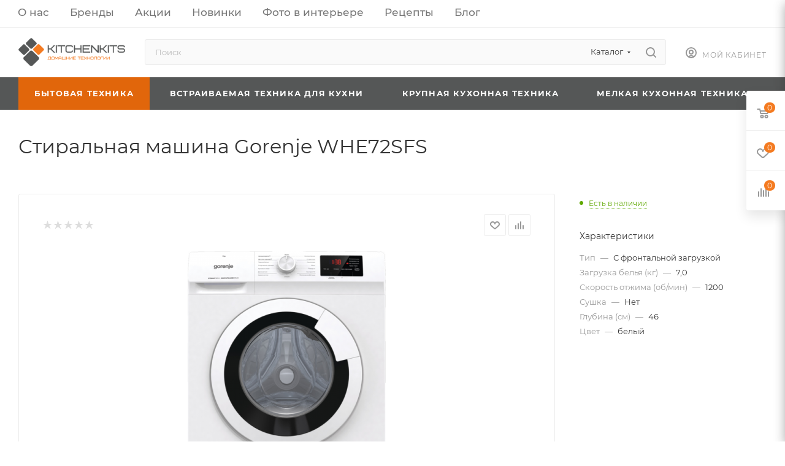

--- FILE ---
content_type: text/html; charset=UTF-8
request_url: https://kitchenkits.ru/catalog/texnika_dlya_doma/texnika/washer/Gorenje-WHE72SFS-1/
body_size: 44558
content:
<!DOCTYPE html>
<html xmlns="http://www.w3.org/1999/xhtml" xml:lang="ru" lang="ru"  >
<head>
	<title>Стиральная машина Gorenje WHE72SFS в интернет-магазине — kitchenkits.ru</title>
	<meta name="viewport" content="initial-scale=1.0, width=device-width, maximum-scale=1" />
	<meta name="HandheldFriendly" content="true" />
	<meta name="yes" content="yes" />
	<meta name="apple-mobile-web-app-status-bar-style" content="black" />
	<meta name="SKYPE_TOOLBAR" content="SKYPE_TOOLBAR_PARSER_COMPATIBLE" />
	<meta http-equiv="Content-Type" content="text/html; charset=UTF-8" />
<meta name="keywords" content="стиральная машина gorenje whe72sfs" />
<meta name="description" content="Предлагаем Стиральная машина Gorenje WHE72SFS c доставкой по Иркутску и России. Купить стиральную машину и другую бытовую технику в интернет-магазине «38Покупок.ру»" />
<link href="/bitrix/js/intranet/intranet-common.css?166718747366709"  rel="stylesheet" />
<link href="/bitrix/css/aspro.max/notice.css?16769558293623"  rel="stylesheet" />
<link href="/bitrix/js/ui/design-tokens/dist/ui.design-tokens.css?171729498726358"  rel="stylesheet" />
<link href="/bitrix/js/ui/fonts/opensans/ui.font.opensans.css?16671874362555"  rel="stylesheet" />
<link href="/bitrix/js/main/popup/dist/main.popup.bundle.css?175600774731694"  rel="stylesheet" />
<link href="/local/templates/aspro_max/components/bitrix/catalog/main/style.css?170011959356483"  rel="stylesheet" />
<link href="/local/templates/aspro_max/components/bitrix/sale.gift.main.products/main/style.css?1700118613663"  rel="stylesheet" />
<link href="/bitrix/components/bitrix/system.show_message/templates/.default/style.css?152033498964"  rel="stylesheet" />
<link href="/local/templates/aspro_max/vendor/css/carousel/swiper/swiper-bundle.min.css?173917448814468"  rel="stylesheet" />
<link href="/local/templates/aspro_max/css/slider.swiper.min.css?17391743814048"  rel="stylesheet" />
<link href="/local/templates/aspro_max/css/main_slider.min.css?173917438127773"  rel="stylesheet" />
<link href="/local/templates/aspro_max/vendor/css/carousel/owl/owl.carousel.min.css?17391744883351"  rel="stylesheet" />
<link href="/local/templates/aspro_max/vendor/css/carousel/owl/owl.theme.default.min.css?17391744881013"  rel="stylesheet" />
<link href="/local/templates/aspro_max/css/detail-gallery.css?17391743818093"  rel="stylesheet" />
<link href="/local/templates/aspro_max/css/bonus-system.min.css?17391743811535"  rel="stylesheet" />
<link href="/local/templates/aspro_max/css/jquery.fancybox.min.css?173917438113062"  rel="stylesheet" />
<link href="/local/templates/aspro_max/css/animation/animation_ext.css?17391743814934"  rel="stylesheet" />
<link href="/local/templates/aspro_max/components/bitrix/catalog.comments/catalog/style.css?170011861321699"  rel="stylesheet" />
<link href="/bitrix/panel/main/popup.css?167238678722696"  rel="stylesheet" />
<link href="/local/templates/aspro_max/css/drop.css?17391743812736"  rel="stylesheet" />
<link href="/bitrix/components/bitrix/blog/templates/.default/style.css?166718746733777"  rel="stylesheet" />
<link href="/bitrix/components/bitrix/blog/templates/.default/themes/green/style.css?15203350201140"  rel="stylesheet" />
<link href="/bitrix/components/bitrix/rating.vote/templates/standart_text/style.css?15203350472223"  rel="stylesheet" />
<link href="/local/templates/aspro_max/css/fonts/montserrat/css/montserrat.min.css?17391743815716"  data-template-style="true"  rel="stylesheet" />
<link href="/local/templates/aspro_max/css/blocks/dark-light-theme.css?17391743812648"  data-template-style="true"  rel="stylesheet" />
<link href="/local/templates/aspro_max/css/colored.css?17391743814203"  data-template-style="true"  rel="stylesheet" />
<link href="/local/templates/aspro_max/css/lite.bootstrap.css?173917438114370"  data-template-style="true"  rel="stylesheet" />
<link href="/local/templates/aspro_max/css/styles.css?1739174381210466"  data-template-style="true"  rel="stylesheet" />
<link href="/local/templates/aspro_max/css/blocks/blocks.css?173917438123521"  data-template-style="true"  rel="stylesheet" />
<link href="/local/templates/aspro_max/css/blocks/common.blocks/counter-state/counter-state.css?1739174381490"  data-template-style="true"  rel="stylesheet" />
<link href="/local/templates/aspro_max/css/menu.css?173917438189132"  data-template-style="true"  rel="stylesheet" />
<link href="/local/templates/aspro_max/css/catalog.css?173917438117774"  data-template-style="true"  rel="stylesheet" />
<link href="/local/templates/aspro_max/vendor/css/ripple.css?1739174488854"  data-template-style="true"  rel="stylesheet" />
<link href="/local/templates/aspro_max/css/stores.css?173917438110361"  data-template-style="true"  rel="stylesheet" />
<link href="/local/templates/aspro_max/css/yandex_map.css?17391743817689"  data-template-style="true"  rel="stylesheet" />
<link href="/local/templates/aspro_max/css/header_fixed.css?173917438113592"  data-template-style="true"  rel="stylesheet" />
<link href="/local/templates/aspro_max/ajax/ajax.css?1700118611326"  data-template-style="true"  rel="stylesheet" />
<link href="/local/templates/aspro_max/css/searchtitle.css?173917438111973"  data-template-style="true"  rel="stylesheet" />
<link href="/local/templates/aspro_max/css/blocks/line-block.min.css?17391743814730"  data-template-style="true"  rel="stylesheet" />
<link href="/local/templates/aspro_max/css/mega_menu.css?17391743811653"  data-template-style="true"  rel="stylesheet" />
<link href="/local/templates/aspro_max/css/footer.css?173917438137303"  data-template-style="true"  rel="stylesheet" />
<link href="/bitrix/components/aspro/marketing.popup.max/templates/.default/style.css?17066681839101"  data-template-style="true"  rel="stylesheet" />
<link href="/local/templates/aspro_max/styles.css?173917466021178"  data-template-style="true"  rel="stylesheet" />
<link href="/local/templates/aspro_max/template_styles.css?1739174716498074"  data-template-style="true"  rel="stylesheet" />
<link href="/local/templates/aspro_max/css/header.css?173917438136544"  data-template-style="true"  rel="stylesheet" />
<link href="/local/templates/aspro_max/css/media.css?1739174381195604"  data-template-style="true"  rel="stylesheet" />
<link href="/local/templates/aspro_max/css/h1-normal.css?173917438139"  data-template-style="true"  rel="stylesheet" />
<script>if(!window.BX)window.BX={};if(!window.BX.message)window.BX.message=function(mess){if(typeof mess==='object'){for(let i in mess) {BX.message[i]=mess[i];} return true;}};</script>
<script>(window.BX||top.BX).message({"pull_server_enabled":"Y","pull_config_timestamp":1756006679,"shared_worker_allowed":"Y","pull_guest_mode":"N","pull_guest_user_id":0,"pull_worker_mtime":1756006677});(window.BX||top.BX).message({"PULL_OLD_REVISION":"Для продолжения корректной работы с сайтом необходимо перезагрузить страницу."});</script>
<script>(window.BX||top.BX).message({"JS_CORE_LOADING":"Загрузка...","JS_CORE_NO_DATA":"- Нет данных -","JS_CORE_WINDOW_CLOSE":"Закрыть","JS_CORE_WINDOW_EXPAND":"Развернуть","JS_CORE_WINDOW_NARROW":"Свернуть в окно","JS_CORE_WINDOW_SAVE":"Сохранить","JS_CORE_WINDOW_CANCEL":"Отменить","JS_CORE_WINDOW_CONTINUE":"Продолжить","JS_CORE_H":"ч","JS_CORE_M":"м","JS_CORE_S":"с","JSADM_AI_HIDE_EXTRA":"Скрыть лишние","JSADM_AI_ALL_NOTIF":"Показать все","JSADM_AUTH_REQ":"Требуется авторизация!","JS_CORE_WINDOW_AUTH":"Войти","JS_CORE_IMAGE_FULL":"Полный размер"});</script>
<script src="/bitrix/js/main/core/core.js?1756007895511455"></script>
<script>BX.Runtime.registerExtension({"name":"main.core","namespace":"BX","loaded":true});</script>
<script>BX.setJSList(["\/bitrix\/js\/main\/core\/core_ajax.js","\/bitrix\/js\/main\/core\/core_promise.js","\/bitrix\/js\/main\/polyfill\/promise\/js\/promise.js","\/bitrix\/js\/main\/loadext\/loadext.js","\/bitrix\/js\/main\/loadext\/extension.js","\/bitrix\/js\/main\/polyfill\/promise\/js\/promise.js","\/bitrix\/js\/main\/polyfill\/find\/js\/find.js","\/bitrix\/js\/main\/polyfill\/includes\/js\/includes.js","\/bitrix\/js\/main\/polyfill\/matches\/js\/matches.js","\/bitrix\/js\/ui\/polyfill\/closest\/js\/closest.js","\/bitrix\/js\/main\/polyfill\/fill\/main.polyfill.fill.js","\/bitrix\/js\/main\/polyfill\/find\/js\/find.js","\/bitrix\/js\/main\/polyfill\/matches\/js\/matches.js","\/bitrix\/js\/main\/polyfill\/core\/dist\/polyfill.bundle.js","\/bitrix\/js\/main\/core\/core.js","\/bitrix\/js\/main\/polyfill\/intersectionobserver\/js\/intersectionobserver.js","\/bitrix\/js\/main\/lazyload\/dist\/lazyload.bundle.js","\/bitrix\/js\/main\/polyfill\/core\/dist\/polyfill.bundle.js","\/bitrix\/js\/main\/parambag\/dist\/parambag.bundle.js"]);
</script>
<script>BX.Runtime.registerExtension({"name":"aspro_logo","namespace":"window","loaded":true});</script>
<script>(window.BX||top.BX).message({"NOTICE_ADDED2CART":"В корзине","NOTICE_CLOSE":"Закрыть","NOTICE_MORE":"и ещё #COUNT# #PRODUCTS#","NOTICE_PRODUCT0":"товаров","NOTICE_PRODUCT1":"товар","NOTICE_PRODUCT2":"товара","NOTICE_ADDED2DELAY":"В отложенных","NOTICE_ADDED2COMPARE":"В сравнении","NOTICE_ERROR":"Ошибка","NOTICE_REQUEST_ERROR":"Ошибка запроса","NOTICE_AUTHORIZED":"Вы успешно авторизовались","NOTICE_ADDED2FAVORITE":"В избранном","NOTICE_ADDED2SUBSCRIBE":"Вы подписались","NOTICE_REMOVED_FROM_COMPARE":"Удалено из сравнения","NOTICE_REMOVED_FROM_FAVORITE":"Удалено из избранного","NOTICE_REMOVED_FROM_SUBSCRIBE":"Удалено из подписки"});</script>
<script>BX.Runtime.registerExtension({"name":"aspro_notice","namespace":"window","loaded":true});</script>
<script>BX.Runtime.registerExtension({"name":"aspro_jquery.validate","namespace":"window","loaded":true});</script>
<script>BX.Runtime.registerExtension({"name":"aspro_validate","namespace":"window","loaded":true});</script>
<script>BX.Runtime.registerExtension({"name":"aspro_jquery.uniform","namespace":"window","loaded":true});</script>
<script>(window.BX||top.BX).message({"CT_BST_SEARCH_BUTTON2":"Найти","SEARCH_IN_SITE_FULL":"По всему сайту","SEARCH_IN_SITE":"Везде","SEARCH_IN_CATALOG_FULL":"По каталогу","SEARCH_IN_CATALOG":"Каталог"});</script>
<script>BX.Runtime.registerExtension({"name":"aspro_searchtitle","namespace":"window","loaded":true});</script>
<script>BX.Runtime.registerExtension({"name":"aspro_line_block","namespace":"window","loaded":true});</script>
<script>BX.Runtime.registerExtension({"name":"aspro_mega_menu","namespace":"window","loaded":true});</script>
<script>BX.Runtime.registerExtension({"name":"intranet.design-tokens.bitrix24","namespace":"window","loaded":true});</script>
<script>BX.Runtime.registerExtension({"name":"ui.design-tokens","namespace":"window","loaded":true});</script>
<script>BX.Runtime.registerExtension({"name":"ui.fonts.opensans","namespace":"window","loaded":true});</script>
<script>BX.Runtime.registerExtension({"name":"main.popup","namespace":"BX.Main","loaded":true});</script>
<script>BX.Runtime.registerExtension({"name":"popup","namespace":"window","loaded":true});</script>
<script>BX.Runtime.registerExtension({"name":"main.pageobject","namespace":"BX","loaded":true});</script>
<script>(window.BX||top.BX).message({"JS_CORE_LOADING":"Загрузка...","JS_CORE_NO_DATA":"- Нет данных -","JS_CORE_WINDOW_CLOSE":"Закрыть","JS_CORE_WINDOW_EXPAND":"Развернуть","JS_CORE_WINDOW_NARROW":"Свернуть в окно","JS_CORE_WINDOW_SAVE":"Сохранить","JS_CORE_WINDOW_CANCEL":"Отменить","JS_CORE_WINDOW_CONTINUE":"Продолжить","JS_CORE_H":"ч","JS_CORE_M":"м","JS_CORE_S":"с","JSADM_AI_HIDE_EXTRA":"Скрыть лишние","JSADM_AI_ALL_NOTIF":"Показать все","JSADM_AUTH_REQ":"Требуется авторизация!","JS_CORE_WINDOW_AUTH":"Войти","JS_CORE_IMAGE_FULL":"Полный размер"});</script>
<script>BX.Runtime.registerExtension({"name":"window","namespace":"window","loaded":true});</script>
<script>(window.BX||top.BX).message({"DROP_FILE":"\u003Cspan\u003EНажмите для загрузки\u003C\/span\u003E или перетащите фото (до #COUNT_FILES# файлов, 0.5 мб на файл)"});</script>
<script>BX.Runtime.registerExtension({"name":"aspro_drop","namespace":"window","loaded":true});</script>
<script type="extension/settings" data-extension="currency.currency-core">{"region":"ru"}</script>
<script>BX.Runtime.registerExtension({"name":"currency.currency-core","namespace":"BX.Currency","loaded":true});</script>
<script>BX.Runtime.registerExtension({"name":"currency","namespace":"window","loaded":true});</script>
<script>BX.Runtime.registerExtension({"name":"aspro_swiper_init","namespace":"window","loaded":true});</script>
<script>BX.Runtime.registerExtension({"name":"aspro_swiper","namespace":"window","loaded":true});</script>
<script>BX.Runtime.registerExtension({"name":"aspro_swiper_main_styles","namespace":"window","loaded":true});</script>
<script>BX.Runtime.registerExtension({"name":"aspro_hash_location","namespace":"window","loaded":true});</script>
<script>BX.Runtime.registerExtension({"name":"aspro_tabs_history","namespace":"window","loaded":true});</script>
<script>BX.Runtime.registerExtension({"name":"aspro_countdown","namespace":"window","loaded":true});</script>
<script>BX.Runtime.registerExtension({"name":"ls","namespace":"window","loaded":true});</script>
<script>BX.Runtime.registerExtension({"name":"aspro_owl_carousel","namespace":"window","loaded":true});</script>
<script>BX.Runtime.registerExtension({"name":"aspro_catalog_element","namespace":"window","loaded":true});</script>
<script>BX.Runtime.registerExtension({"name":"aspro_detail_gallery","namespace":"window","loaded":true});</script>
<script>BX.Runtime.registerExtension({"name":"aspro_bonus_system","namespace":"window","loaded":true});</script>
<script>BX.Runtime.registerExtension({"name":"aspro_fancybox","namespace":"window","loaded":true});</script>
<script>BX.Runtime.registerExtension({"name":"aspro_animation_ext","namespace":"window","loaded":true});</script>
<script>(window.BX||top.BX).message({"api_key_dadata":"9d33c7145df246bbe43b28b3ff77fed7944d55f1","type_prompts":"dadata"});</script>
<script>BX.Runtime.registerExtension({"name":"corsik.onEpilog","namespace":"window","loaded":true});</script>
<script>(window.BX||top.BX).message({"LANGUAGE_ID":"ru","FORMAT_DATE":"MM\/DD\/YYYY","FORMAT_DATETIME":"MM\/DD\/YYYY H:MI:SS T","COOKIE_PREFIX":"38POKUPOK","SERVER_TZ_OFFSET":"28800","UTF_MODE":"Y","SITE_ID":"kk","SITE_DIR":"\/","USER_ID":"","SERVER_TIME":1769915716,"USER_TZ_OFFSET":0,"USER_TZ_AUTO":"Y","bitrix_sessid":"790dc6ad2d8110f4e6d60381640e9496"});</script>

<script src="/bitrix/js/pull/protobuf/protobuf.js?1595908750274055"></script>
<script src="/bitrix/js/pull/protobuf/model.js?159590875070928"></script>
<script src="/bitrix/js/main/core/core_promise.js?15579844045220"></script>
<script src="/bitrix/js/rest/client/rest.client.js?161330239817414"></script>
<script src="/bitrix/js/pull/client/pull.client.js?175600667883861"></script>
<script src="/bitrix/js/main/ajax.js?152033512035509"></script>
<script src="/bitrix/js/aspro.max/notice.js?173942885828165"></script>
<script src="/bitrix/js/main/popup/dist/main.popup.bundle.js?1758433171119638"></script>
<script src="/bitrix/js/main/pageobject/dist/pageobject.bundle.js?1756007895999"></script>
<script src="/bitrix/js/main/core/core_window.js?170666781498766"></script>
<script src="/bitrix/js/main/rating.js?169988702616557"></script>
<script src="/bitrix/js/currency/currency-core/dist/currency-core.bundle.js?17180920038800"></script>
<script src="/bitrix/js/currency/core_currency.js?17180920031181"></script>
<script src="/bitrix/js/main/core/core_ls.js?17389824644201"></script>
<script src="/bitrix/js/corsik.yadelivery/admin/admin.epilog.js?1706097182241346"></script>
<script>
					(function () {
						"use strict";
						var counter = function ()
						{
							var cookie = (function (name) {
								var parts = ("; " + document.cookie).split("; " + name + "=");
								if (parts.length == 2) {
									try {return JSON.parse(decodeURIComponent(parts.pop().split(";").shift()));}
									catch (e) {}
								}
							})("BITRIX_CONVERSION_CONTEXT_kk");
							if (cookie && cookie.EXPIRE >= BX.message("SERVER_TIME"))
								return;
							var request = new XMLHttpRequest();
							request.open("POST", "/bitrix/tools/conversion/ajax_counter.php", true);
							request.setRequestHeader("Content-type", "application/x-www-form-urlencoded");
							request.send(
								"SITE_ID="+encodeURIComponent("kk")+
								"&sessid="+encodeURIComponent(BX.bitrix_sessid())+
								"&HTTP_REFERER="+encodeURIComponent(document.referrer)
							);
						};
						if (window.frameRequestStart === true)
							BX.addCustomEvent("onFrameDataReceived", counter);
						else
							BX.ready(counter);
					})();
				</script>
<script>BX.message({'PORTAL_WIZARD_NAME':'Аспро: Максимум - интернет-магазин','PORTAL_WIZARD_DESC':'Аспро: Максимум - интернет магазин с поддержкой современных технологий: BigData, композитный сайт, фасетный поиск, адаптивная верстка','ASPRO_MAX_MOD_INST_OK':'Поздравляем, модуль «Аспро: Максимум - интернет-магазин» успешно установлен!<br />\nДля установки готового сайта, пожалуйста перейдите <a href=\'/bitrix/admin/wizard_list.php?lang=ru\'>в список мастеров<\/a> <br />и выберите пункт «Установить» в меню мастера aspro:max','ASPRO_MAX_MOD_UNINST_OK':'Удаление модуля успешно завершено','ASPRO_MAX_SCOM_INSTALL_NAME':'Аспро: Максимум - интернет-магазин','ASPRO_MAX_SCOM_INSTALL_DESCRIPTION':'Мастер создания интернет-магазина «Аспро: Максимум - интернет-магазин»','ASPRO_MAX_SCOM_INSTALL_TITLE':'Установка модуля \"Аспро: Максимум\"','ASPRO_MAX_SCOM_UNINSTALL_TITLE':'Удаление модуля \"Аспро: Максимум\"','ASPRO_MAX_SPER_PARTNER':'Аспро','ASPRO_MAX_PARTNER_URI':'http://www.aspro.ru','OPEN_WIZARDS_LIST':'Открыть список мастеров','ASPRO_MAX_INSTALL_SITE':'Установить готовый сайт','PHONE':'Телефон','FAST_VIEW':'Быстрый просмотр','TABLES_SIZE_TITLE':'Подбор размера','SOCIAL':'Социальные сети','DESCRIPTION':'Описание магазина','ITEMS':'Товары','LOGO':'Логотип','REGISTER_INCLUDE_AREA':'Текст о регистрации','AUTH_INCLUDE_AREA':'Текст об авторизации','FRONT_IMG':'Изображение компании','EMPTY_CART':'пуста','CATALOG_VIEW_MORE':'... Показать все','CATALOG_VIEW_LESS':'... Свернуть','JS_REQUIRED':'Заполните это поле','JS_FORMAT':'Неверный формат','JS_FILE_EXT':'Недопустимое расширение файла','JS_PASSWORD_COPY':'Пароли не совпадают','JS_PASSWORD_LENGTH':'Минимум 6 символов','JS_ERROR':'Неверно заполнено поле','JS_FILE_SIZE':'Максимальный размер 5мб','JS_FILE_BUTTON_NAME':'Выберите файл','JS_FILE_DEFAULT':'Прикрепите файл','JS_DATE':'Некорректная дата','JS_DATETIME':'Некорректная дата/время','JS_REQUIRED_LICENSES':'Согласитесь с условиями','JS_REQUIRED_OFFER':'Согласитесь с условиями','LICENSE_PROP':'Согласие на обработку персональных данных','LOGIN_LEN':'Введите минимум {0} символа','FANCY_CLOSE':'Закрыть','FANCY_NEXT':'Следующий','FANCY_PREV':'Предыдущий','TOP_AUTH_REGISTER':'Регистрация','CALLBACK':'Заказать звонок','ASK':'Задать вопрос','REVIEW':'Оставить отзыв','S_CALLBACK':'Заказать звонок','UNTIL_AKC':'До конца акции','TITLE_QUANTITY_BLOCK':'Остаток','TITLE_QUANTITY':'шт','TOTAL_SUMM_ITEM':'Общая стоимость ','SUBSCRIBE_SUCCESS':'Вы успешно подписались','RECAPTCHA_TEXT':'Подтвердите, что вы не робот','JS_RECAPTCHA_ERROR':'Пройдите проверку','COUNTDOWN_SEC':'сек','COUNTDOWN_MIN':'мин','COUNTDOWN_HOUR':'час','COUNTDOWN_DAY0':'дн','COUNTDOWN_DAY1':'дн','COUNTDOWN_DAY2':'дн','COUNTDOWN_WEAK0':'Недель','COUNTDOWN_WEAK1':'Неделя','COUNTDOWN_WEAK2':'Недели','COUNTDOWN_MONTH0':'Месяцев','COUNTDOWN_MONTH1':'Месяц','COUNTDOWN_MONTH2':'Месяца','COUNTDOWN_YEAR0':'Лет','COUNTDOWN_YEAR1':'Год','COUNTDOWN_YEAR2':'Года','COUNTDOWN_COMPACT_SEC':'с','COUNTDOWN_COMPACT_MIN':'м','COUNTDOWN_COMPACT_HOUR':'ч','COUNTDOWN_COMPACT_DAY':'д','COUNTDOWN_COMPACT_WEAK':'н','COUNTDOWN_COMPACT_MONTH':'м','COUNTDOWN_COMPACT_YEAR0':'л','COUNTDOWN_COMPACT_YEAR1':'г','CATALOG_PARTIAL_BASKET_PROPERTIES_ERROR':'Заполнены не все свойства у добавляемого товара','CATALOG_EMPTY_BASKET_PROPERTIES_ERROR':'Выберите свойства товара, добавляемые в корзину в параметрах компонента','CATALOG_ELEMENT_NOT_FOUND':'Элемент не найден','ERROR_ADD2BASKET':'Ошибка добавления товара в корзину','CATALOG_SUCCESSFUL_ADD_TO_BASKET':'Успешное добавление товара в корзину','ERROR_BASKET_TITLE':'Ошибка корзины','ERROR_BASKET_PROP_TITLE':'Выберите свойства, добавляемые в корзину','ERROR_BASKET_BUTTON':'Выбрать','BASKET_TOP':'Корзина в шапке','ERROR_ADD_DELAY_ITEM':'Ошибка отложенной корзины','VIEWED_TITLE':'Ранее вы смотрели','VIEWED_BEFORE':'Ранее вы смотрели','BEST_TITLE':'Лучшие предложения','CT_BST_SEARCH_BUTTON':'Поиск','CT_BST_SEARCH2_BUTTON':'Найти','BASKET_PRINT_BUTTON':'Распечатать','BASKET_CLEAR_ALL_BUTTON':'Очистить','BASKET_QUICK_ORDER_BUTTON':'Быстрый заказ','BASKET_CONTINUE_BUTTON':'Продолжить покупки','BASKET_ORDER_BUTTON':'Оформить заказ','SHARE_BUTTON':'Поделиться','BASKET_CHANGE_TITLE':'Ваш заказ','BASKET_CHANGE_LINK':'Изменить','MORE_INFO_SKU':'Купить','FROM':'от','BEFORE':'до','TITLE_BLOCK_VIEWED_NAME':'Ранее вы смотрели','T_BASKET':'Корзина','FILTER_EXPAND_VALUES':'Показать все','FILTER_HIDE_VALUES':'Свернуть','FULL_ORDER':'Полный заказ','CUSTOM_COLOR_CHOOSE':'Выбрать','CUSTOM_COLOR_CANCEL':'Отмена','S_MOBILE_MENU':'Меню','MAX_T_MENU_BACK':'Назад','MAX_T_MENU_CALLBACK':'Обратная связь','MAX_T_MENU_CONTACTS_TITLE':'Будьте на связи','SEARCH_TITLE':'Поиск','SOCIAL_TITLE':'Оставайтесь на связи','HEADER_SCHEDULE':'Время работы','SEO_TEXT':'SEO описание','COMPANY_IMG':'Картинка компании','COMPANY_TEXT':'Описание компании','CONFIG_SAVE_SUCCESS':'Настройки сохранены','CONFIG_SAVE_FAIL':'Ошибка сохранения настроек','ITEM_ECONOMY':'Экономия','ITEM_ARTICLE':'Артикул: ','JS_FORMAT_ORDER':'имеет неверный формат','JS_BASKET_COUNT_TITLE':'В корзине товаров на SUMM','POPUP_VIDEO':'Видео','POPUP_GIFT_TEXT':'Нашли что-то особенное? Намекните другу о подарке!','ORDER_FIO_LABEL':'Ф.И.О.','ORDER_PHONE_LABEL':'Телефон','ORDER_REGISTER_BUTTON':'Регистрация','PRICES_TYPE':'Варианты цен','FILTER_HELPER_VALUES':' знач.','SHOW_MORE_SCU_MAIN':'Еще #COUNT#','SHOW_MORE_SCU_1':'предложение','SHOW_MORE_SCU_2':'предложения','SHOW_MORE_SCU_3':'предложений','PARENT_ITEM_NOT_FOUND':'Не найден основной товар для услуги в корзине. Обновите страницу и попробуйте снова.','INVALID_NUMBER':'Неверный номер','INVALID_COUNTRY_CODE':'Неверный код страны','TOO_SHORT':'Номер слишком короткий','TOO_LONG':'Номер слишком длинный'})</script>
<link href="/local/templates/aspro_max/css/critical.css?173917438133" data-skip-moving="true" rel="stylesheet">
<meta name="theme-color" content="#f47b21">
<style>:root{--theme-base-color: #f47b21;--theme-base-opacity-color: #f47b211a;--theme-base-color-hue:26;--theme-base-color-saturation:91%;--theme-base-color-lightness:54%;}</style>
<style>html {--theme-page-width: 1348px;--theme-page-width-padding: 30px}</style>
<script src="/local/templates/aspro_max/js/observer.js" async defer></script>
<link href="/local/templates/aspro_max/css/print.css?173917438123591" data-template-style="true" rel="stylesheet" media="print">
                    <script src=""></script>
                    <script data-skip-moving="true" src="/bitrix/js/main/jquery/jquery-3.6.0.min.js"></script>
                    <script data-skip-moving="true" src="/local/templates/aspro_max/js/speed.min.js?=1739175264"></script>
<link rel="shortcut icon" href="/favicon.ico" type="image/x-icon" />
<link rel="apple-touch-icon" sizes="180x180" href="/include/apple-touch-icon.png" />
<meta property="og:description" content="Предлагаем Стиральная машина Gorenje WHE72SFS c доставкой по Иркутску и России. Купить стиральную машину и другую бытовую технику в интернет-магазине «38Покупок.ру»" />
<meta property="og:image" content="https://kitchenkits.ruhttps:/26528.selcdn.ru/38pokupok.ru-upload/iblock/713/713a32d6877d4405aaf24181d3dba1e8/1a3243151684102537.png" />
<link rel="image_src" href="https://kitchenkits.ruhttps:/26528.selcdn.ru/38pokupok.ru-upload/iblock/713/713a32d6877d4405aaf24181d3dba1e8/1a3243151684102537.png"  />
<meta property="og:title" content="Стиральная машина Gorenje WHE72SFS в интернет-магазине — 38Покупок.ру" />
<meta property="og:type" content="website" />
<meta property="og:url" content="https://kitchenkits.ru/catalog/texnika_dlya_doma/texnika/washer/Gorenje-WHE72SFS-1/" />
<script src="/local/templates/aspro_max/js/fetch/bottom_panel.js?1739175264771" defer=""></script>

<script src="/local/templates/aspro_max/js/lite.bootstrap.js?173917526419575"></script>
<script src="/local/templates/aspro_max/js/jquery.actual.min.js?17391752641251"></script>
<script src="/local/templates/aspro_max/vendor/js/ripple.js?17391744884702"></script>
<script src="/local/templates/aspro_max/js/browser.js?17391752641032"></script>
<script src="/local/templates/aspro_max/vendor/js/sticky-sidebar.js?173917448825989"></script>
<script src="/local/templates/aspro_max/js/jquery.alphanumeric.js?17391752641972"></script>
<script src="/local/templates/aspro_max/js/jquery.cookie.js?17391752643066"></script>
<script src="/local/templates/aspro_max/js/mobile.js?173917526428083"></script>
<script src="/local/templates/aspro_max/js/main.js?1739175264318746"></script>
<script src="/local/templates/aspro_max/js/blocks/blocks.js?17391752646818"></script>
<script src="/local/templates/aspro_max/js/autoload/dropdown-product.js?17391752642073"></script>
<script src="/local/templates/aspro_max/js/autoload/item-action.js?173917526422338"></script>
<script src="/local/templates/aspro_max/js/autoload/select_offer_load.js?17391752641192"></script>
<script src="/local/templates/aspro_max/js/jquery.validate.js?173917526439131"></script>
<script src="/local/templates/aspro_max/js/jquery.uniform.min.js?17391752648308"></script>
<script src="/bitrix/components/bitrix/search.title/script.js?175600661010542"></script>
<script src="/local/templates/aspro_max/components/bitrix/search.title/mega_menu/script.js?170011861310764"></script>
<script src="/local/templates/aspro_max/js/searchtitle.js?17391752641367"></script>
<script src="/local/templates/aspro_max/components/bitrix/search.title/corp/script.js?170011861311060"></script>
<script src="/local/templates/aspro_max/js/mega_menu.js?17391752641064"></script>
<script src="/local/templates/aspro_max/components/bitrix/search.title/fixed/script.js?170011861310721"></script>
<script src="/local/templates/aspro_max/js/custom.js?17391752641770"></script>
<script src="/local/templates/aspro_max/components/bitrix/catalog/main/script.js?170011959319831"></script>
<script src="/local/templates/aspro_max/components/bitrix/catalog.element/main/script.js?170011861310901"></script>
<script src="/local/templates/aspro_max/components/bitrix/sale.prediction.product.detail/main/script.js?1700118613579"></script>
<script src="/local/templates/aspro_max/components/bitrix/sale.gift.product/main/script.js?170011861249315"></script>
<script src="/local/templates/aspro_max/components/bitrix/sale.gift.main.products/main/script.js?17001186134955"></script>
<script src="/local/templates/aspro_max/js/rating_likes.js?173917526410797"></script>
<script src="/local/templates/aspro_max/js/slider.swiper.min.js?17391752641765"></script>
<script src="/local/templates/aspro_max/vendor/js/carousel/swiper/swiper-bundle.min.js?1739174488158093"></script>
<script src="/local/templates/aspro_max/js/hash_location.js?1739175264995"></script>
<script src="/local/templates/aspro_max/js/tabs_history.js?17391752642216"></script>
<script src="/local/templates/aspro_max/js/countdown.js?1739175264620"></script>
<script src="/local/templates/aspro_max/js/jquery.history.js?173917526421571"></script>
<script src="/local/templates/aspro_max/vendor/js/carousel/owl/owl.carousel.min.js?173917448844743"></script>
<script src="/local/templates/aspro_max/js/catalog_element.min.js?1739175264802"></script>
<script src="/local/templates/aspro_max/js/jquery.fancybox.min.js?173917526467390"></script>
<script src="/local/templates/aspro_max/components/bitrix/catalog.comments/catalog/script.js?17001186137715"></script>
<script src="/local/templates/aspro_max/js/drop.js?17391752647233"></script>
	<link href="/local/templates/aspro_max/themes/custom_kk/theme.css?169995403455029"  data-template-style="true"  rel="stylesheet" />
<link href="/local/templates/aspro_max/css/widths/width-3.css?16999540344051"  data-template-style="true"  rel="stylesheet" />
<link href="/local/templates/aspro_max/css/fonts/font-10.css?16999540341097"  data-template-style="true"  rel="stylesheet" />
<link href="/local/templates/aspro_max/css/custom.css?1699955627645"  data-template-style="true"  rel="stylesheet" />
	<style>html {--theme-items-gap:32px;--fixed-header:80px;}</style>	</head>
<body class=" site_kk  fill_bg_n catalog-delayed-btn-Y theme-light" id="main" data-site="/">
		
	<div id="panel"></div>
	
				<!--'start_frame_cache_basketitems-component-block'-->												<div id="ajax_basket"></div>
					<!--'end_frame_cache_basketitems-component-block'-->								<div class="cd-modal-bg"></div>
		<script data-skip-moving="true">var solutionName = 'arMaxOptions';</script>
		<script src="/local/templates/aspro_max/js/setTheme.php?site_id=kk&site_dir=/" data-skip-moving="true"></script>
		<script>window.onload=function(){window.basketJSParams = window.basketJSParams || [];}
		BX.message({'MIN_ORDER_PRICE_TEXT':'<b>Минимальная сумма заказа #PRICE#<\/b><br/>\nПожалуйста, добавьте еще товаров в корзину ','LICENSES_TEXT':'Я согласен на <a href=\"/new/include/licenses_detail.php\" target=\"_blank\">обработку персональных данных<\/a>'});
		arAsproOptions.PAGES.FRONT_PAGE = window[solutionName].PAGES.FRONT_PAGE = "";arAsproOptions.PAGES.BASKET_PAGE = window[solutionName].PAGES.BASKET_PAGE = "";arAsproOptions.PAGES.ORDER_PAGE = window[solutionName].PAGES.ORDER_PAGE = "";arAsproOptions.PAGES.PERSONAL_PAGE = window[solutionName].PAGES.PERSONAL_PAGE = "";arAsproOptions.PAGES.CATALOG_PAGE = window[solutionName].PAGES.CATALOG_PAGE = "1";</script>
		<div class="wrapper1  header_bgcolored long_header colored_header catalog_page basket_fly fly2 basket_fill_WHITE side_LEFT block_side_NORMAL catalog_icons_N banner_auto with_fast_view mheader-v1 header-v1 header-font-lower_N regions_N title_position_LEFT footer-v1 front-vindex1 mfixed_N mfixed_view_always title-v3 lazy_N with_phones dark-hover-overlay normal-catalog-img landing-normal big-banners-mobile-normal bottom-icons-panel-N compact-breadcrumbs-N catalog-delayed-btn-Y  ">

<div class="mega_fixed_menu scrollblock">
	<div class="maxwidth-theme">
		<svg class="svg svg-close" width="14" height="14" viewBox="0 0 14 14">
		  <path data-name="Rounded Rectangle 568 copy 16" d="M1009.4,953l5.32,5.315a0.987,0.987,0,0,1,0,1.4,1,1,0,0,1-1.41,0L1008,954.4l-5.32,5.315a0.991,0.991,0,0,1-1.4-1.4L1006.6,953l-5.32-5.315a0.991,0.991,0,0,1,1.4-1.4l5.32,5.315,5.31-5.315a1,1,0,0,1,1.41,0,0.987,0.987,0,0,1,0,1.4Z" transform="translate(-1001 -946)"></path>
		</svg>
		<i class="svg svg-close mask arrow"></i>
		<div class="row">
			<div class="col-md-9">
				<div class="left_menu_block">
					<div class="logo_block flexbox flexbox--row align-items-normal">
						<div class="logo">
							<a href="/"><img src="/upload/CMax/c33/ul849zb69j7m61bv72iuk9cec6and732/logo.png" alt="KitchenKits" title="KitchenKits" data-src="" /></a>						</div>
						<div class="top-description addr">
							Работаем с 2010 г. Находимся по адресу: г.Иркутск, ул.Красноказачья, 74/1						</div>
					</div>
					<div class="search_block">
						<div class="search_wrap">
							<div class="search-block">
									<div class="search-wrapper">
		<div id="title-search_mega_menu">
			<form action="/catalog/" class="search search--hastype">
				<div class="search-input-div">
					<input class="search-input" id="title-search-input_mega_menu" type="text" name="q" value="" placeholder="Поиск" size="20" maxlength="50" autocomplete="off" />
				</div>
				<div class="search-button-div">
					<button class="btn btn-search" type="submit" name="s" value="Найти"><i class="svg search2  inline " aria-hidden="true"><svg width="17" height="17" ><use xlink:href="/local/templates/aspro_max/images/svg/header_icons_srite.svg#search"></use></svg></i></button>
											<div class="dropdown-select searchtype">
							<input type="hidden" name="type" value="catalog" />
							<div class="dropdown-select__title darken font_xs">
								<span>Каталог</span>
								<i class="svg  svg-inline-search-down" aria-hidden="true" ><svg xmlns="http://www.w3.org/2000/svg" width="5" height="3" viewBox="0 0 5 3"><path class="cls-1" d="M250,80h5l-2.5,3Z" transform="translate(-250 -80)"/></svg></i>							</div>
							<div class="dropdown-select__list dropdown-menu-wrapper" role="menu">
								<!--noindex-->
								<div class="dropdown-menu-inner rounded3">
									<div class="dropdown-select__list-item font_xs">
										<span class="dropdown-select__list-link darken" data-type="all">
											<span>По всему сайту</span>
										</span>
									</div>
									<div class="dropdown-select__list-item font_xs">
										<span class="dropdown-select__list-link dropdown-select__list-link--current" data-type="catalog">
											<span>По каталогу</span>
										</span>
									</div>
								</div>
								<!--/noindex-->
							</div>
						</div>
					<span class="close-block inline-search-hide"><span class="svg svg-close close-icons"></span></span>
				</div>
			</form>
		</div>
	</div>
<script>
	var jsControl = new JCTitleSearch3({
		//'WAIT_IMAGE': '/bitrix/themes/.default/images/wait.gif',
		'AJAX_PAGE' : '/catalog/texnika_dlya_doma/texnika/washer/Gorenje-WHE72SFS-1/',
		'CONTAINER_ID': 'title-search_mega_menu',
		'INPUT_ID': 'title-search-input_mega_menu',
		'INPUT_ID_TMP': 'title-search-input_mega_menu',
		'MIN_QUERY_LEN': 2
	});
</script>							</div>
						</div>
					</div>
										<!-- noindex -->

	<div class="burger_menu_wrapper">
		
			<div class="top_link_wrapper">
				<div class="menu-item dropdown catalog  active">
					<div class="wrap">
						<a class="dropdown-toggle" href="/catalog/">
							<div class="link-title color-theme-hover">
																Каталог							</div>
						</a>
													<span class="tail"></span>
							<div class="burger-dropdown-menu row">
								<div class="menu-wrapper" >
									
																														<div class="col-md-4 dropdown-submenu active ">
																						<a href="/catalog/texnika_dlya_doma/texnika/" class="color-theme-hover" title="Бытовая техника">
												<span class="name option-font-bold">Бытовая техника</span>
											</a>
																								<div class="burger-dropdown-menu toggle_menu">
																																									<div class="menu-item   ">
															<a href="/catalog/texnika_dlya_doma/texnika/robots/" title="Роботы-пылесосы">
																<span class="name color-theme-hover">Роботы-пылесосы</span>
															</a>
																													</div>
																																									<div class="menu-item   active">
															<a href="/catalog/texnika_dlya_doma/texnika/washer/" title="Стиральные машины">
																<span class="name color-theme-hover">Стиральные машины</span>
															</a>
																													</div>
																																									<div class="menu-item   ">
															<a href="/catalog/texnika_dlya_doma/texnika/dry_cleaners/" title="Сушильные машины для белья">
																<span class="name color-theme-hover">Сушильные машины для белья</span>
															</a>
																													</div>
																																									<div class="menu-item   ">
															<a href="/catalog/texnika_dlya_doma/bathroom/aksessuary_vannoy_komnaty/" title="Аксессуары для ванной комнаты">
																<span class="name color-theme-hover">Аксессуары для ванной комнаты</span>
															</a>
																													</div>
																																									<div class="menu-item   ">
															<a href="/catalog/texnika_dlya_doma/bathroom/shower_sys/" title="Душ">
																<span class="name color-theme-hover">Душ</span>
															</a>
																													</div>
																																									<div class="menu-item   ">
															<a href="/catalog/texnika_dlya_doma/bathroom/water_mixer/" title="Смесители">
																<span class="name color-theme-hover">Смесители</span>
															</a>
																													</div>
																									</div>
																					</div>
									
																														<div class="col-md-4 dropdown-submenu  ">
																						<a href="/catalog/texnika_dlya_kuhni/build-in/" class="color-theme-hover" title="Встраиваемая техника для кухни">
												<span class="name option-font-bold">Встраиваемая техника для кухни</span>
											</a>
																								<div class="burger-dropdown-menu toggle_menu">
																																									<div class="menu-item   ">
															<a href="/catalog/texnika_dlya_kuhni/build-in/moika_aks/" title="Аксессуары к мойкам">
																<span class="name color-theme-hover">Аксессуары к мойкам</span>
															</a>
																													</div>
																																									<div class="menu-item   ">
															<a href="/catalog/texnika_dlya_kuhni/build-in/gashood/" title="Варочные панели газовые">
																<span class="name color-theme-hover">Варочные панели газовые</span>
															</a>
																													</div>
																																									<div class="menu-item   ">
															<a href="/catalog/texnika_dlya_kuhni/build-in/komb_hood/" title="Варочные панели комбинированные">
																<span class="name color-theme-hover">Варочные панели комбинированные</span>
															</a>
																													</div>
																																									<div class="menu-item   ">
															<a href="/catalog/texnika_dlya_kuhni/build-in/hood/" title="Варочные панели электрические">
																<span class="name color-theme-hover">Варочные панели электрические</span>
															</a>
																													</div>
																																									<div class="menu-item   ">
															<a href="/catalog/texnika_dlya_kuhni/build-in/vinnye-shkafy-vstraivaemye/" title="Винные шкафы и минибары встраиваемые">
																<span class="name color-theme-hover">Винные шкафы и минибары встраиваемые</span>
															</a>
																													</div>
																																									<div class="menu-item   ">
															<a href="/catalog/texnika_dlya_kuhni/build-in/hob/" title="Вытяжки">
																<span class="name color-theme-hover">Вытяжки</span>
															</a>
																													</div>
																																									<div class="menu-item   ">
															<a href="/catalog/texnika_dlya_kuhni/build-in/gas_ovens/" title="Духовые шкафы газовые">
																<span class="name color-theme-hover">Духовые шкафы газовые</span>
															</a>
																													</div>
																																									<div class="menu-item   ">
															<a href="/catalog/texnika_dlya_kuhni/build-in/electric_ovens/" title="Духовые шкафы электрические">
																<span class="name color-theme-hover">Духовые шкафы электрические</span>
															</a>
																													</div>
																																									<div class="menu-item   ">
															<a href="/catalog/texnika_dlya_kuhni/build-in/shred_sinks/" title="Измельчители для кухонных моек">
																<span class="name color-theme-hover">Измельчители для кухонных моек</span>
															</a>
																													</div>
																																									<div class="menu-item   ">
															<a href="/catalog/texnika_dlya_kuhni/build-in/kofemashiny-vstraivaemye/" title="Кофемашины встраиваемые">
																<span class="name color-theme-hover">Кофемашины встраиваемые</span>
															</a>
																													</div>
																																									<div class="menu-item collapsed  ">
															<a href="/catalog/texnika_dlya_kuhni/build-in/moyki_kuh/" title="Кухонные мойки">
																<span class="name color-theme-hover">Кухонные мойки</span>
															</a>
																													</div>
																																									<div class="menu-item collapsed  ">
															<a href="/catalog/texnika_dlya_kuhni/build-in/built_in_microwave/" title="Микроволновые печи встраиваемые">
																<span class="name color-theme-hover">Микроволновые печи встраиваемые</span>
															</a>
																													</div>
																																									<div class="menu-item collapsed  ">
															<a href="/catalog/texnika_dlya_kuhni/build-in/komplekt_moyka_i_smesitel/" title="Мойка и смеситель в комплектах">
																<span class="name color-theme-hover">Мойка и смеситель в комплектах</span>
															</a>
																													</div>
																																									<div class="menu-item collapsed  ">
															<a href="/catalog/texnika_dlya_kuhni/build-in/podogrevateli-posudy-vstraivaemye/" title="Подогреватели посуды встраиваемые">
																<span class="name color-theme-hover">Подогреватели посуды встраиваемые</span>
															</a>
																													</div>
																																									<div class="menu-item collapsed  ">
															<a href="/catalog/texnika_dlya_kuhni/build-in/dishwashing/" title="Посудомоечные машины встраиваемые">
																<span class="name color-theme-hover">Посудомоечные машины встраиваемые</span>
															</a>
																													</div>
																																									<div class="menu-item collapsed  ">
															<a href="/catalog/texnika_dlya_kuhni/build-in/smes_kuh/" title="Смесители для кухни">
																<span class="name color-theme-hover">Смесители для кухни</span>
															</a>
																													</div>
																																									<div class="menu-item collapsed  ">
															<a href="/catalog/texnika_dlya_kuhni/build-in/built_in_washing/" title="Стиральные машины встраиваемые">
																<span class="name color-theme-hover">Стиральные машины встраиваемые</span>
															</a>
																													</div>
																																									<div class="menu-item collapsed  ">
															<a href="/catalog/texnika_dlya_kuhni/build-in/refreg/" title="Холодильники и морозильные камеры встраиваемые">
																<span class="name color-theme-hover">Холодильники и морозильные камеры встраиваемые</span>
															</a>
																													</div>
																																									<div class="menu-item collapsed  ">
															<a href="/catalog/texnika_dlya_kuhni/build-in/mix_build_in/" title="Другая встраиваемая техника">
																<span class="name color-theme-hover">Другая встраиваемая техника</span>
															</a>
																													</div>
																									</div>
																					</div>
									
																														<div class="col-md-4 dropdown-submenu  ">
																						<a href="/catalog/texnika_dlya_kuhni/kbt/" class="color-theme-hover" title="Крупная кухонная техника">
												<span class="name option-font-bold">Крупная кухонная техника</span>
											</a>
																								<div class="burger-dropdown-menu toggle_menu">
																																									<div class="menu-item   ">
															<a href="/catalog/texnika_dlya_kuhni/kbt/wine_racks/" title="Винные и сигарные шкафы и минибары">
																<span class="name color-theme-hover">Винные и сигарные шкафы и минибары</span>
															</a>
																													</div>
																																									<div class="menu-item   ">
															<a href="/catalog/texnika_dlya_kuhni/kbt/owens/" title="Кухонные плиты">
																<span class="name color-theme-hover">Кухонные плиты</span>
															</a>
																													</div>
																																									<div class="menu-item   ">
															<a href="/catalog/texnika_dlya_kuhni/kbt/microwave/" title="Микроволновые печи">
																<span class="name color-theme-hover">Микроволновые печи</span>
															</a>
																													</div>
																																									<div class="menu-item   ">
															<a href="/catalog/texnika_dlya_kuhni/kbt/freezers/" title="Морозильные камеры">
																<span class="name color-theme-hover">Морозильные камеры</span>
															</a>
																													</div>
																																									<div class="menu-item   ">
															<a href="/catalog/texnika_dlya_kuhni/kbt/dishwashers/" title="Посудомоечные машины">
																<span class="name color-theme-hover">Посудомоечные машины</span>
															</a>
																													</div>
																																									<div class="menu-item   ">
															<a href="/catalog/texnika_dlya_kuhni/kbt/fridge/" title="Холодильники">
																<span class="name color-theme-hover">Холодильники</span>
															</a>
																													</div>
																									</div>
																					</div>
									
																														<div class="col-md-4 dropdown-submenu  ">
																						<a href="/catalog/texnika_dlya_kuhni/mbt/" class="color-theme-hover" title="Мелкая кухонная техника">
												<span class="name option-font-bold">Мелкая кухонная техника</span>
											</a>
																								<div class="burger-dropdown-menu toggle_menu">
																																									<div class="menu-item   ">
															<a href="/catalog/texnika_dlya_kuhni/mbt/blender/" title="Блендеры">
																<span class="name color-theme-hover">Блендеры</span>
															</a>
																													</div>
																																									<div class="menu-item   ">
															<a href="/catalog/texnika_dlya_kuhni/mbt/chopper/" title="Измельчители">
																<span class="name color-theme-hover">Измельчители</span>
															</a>
																													</div>
																																									<div class="menu-item   ">
															<a href="/catalog/texnika_dlya_kuhni/mbt/food_proc/" title="Кухонные комбайны">
																<span class="name color-theme-hover">Кухонные комбайны</span>
															</a>
																													</div>
																																									<div class="menu-item   ">
															<a href="/catalog/texnika_dlya_kuhni/mbt/mixer/" title="Миксеры">
																<span class="name color-theme-hover">Миксеры</span>
															</a>
																													</div>
																																									<div class="menu-item   ">
															<a href="/catalog/texnika_dlya_kuhni/mbt/multiboiler/" title="Мультиварки и скороварки">
																<span class="name color-theme-hover">Мультиварки и скороварки</span>
															</a>
																													</div>
																																									<div class="menu-item   ">
															<a href="/catalog/texnika_dlya_kuhni/mbt/meat_greander/" title="Мясорубки">
																<span class="name color-theme-hover">Мясорубки</span>
															</a>
																													</div>
																																									<div class="menu-item   ">
															<a href="/catalog/texnika_dlya_kuhni/mbt/tosters/" title="Тостеры">
																<span class="name color-theme-hover">Тостеры</span>
															</a>
																													</div>
																																									<div class="menu-item   ">
															<a href="/catalog/texnika_dlya_kuhni/mbt/termopots/" title="Электрочайники">
																<span class="name color-theme-hover">Электрочайники</span>
															</a>
																													</div>
																									</div>
																					</div>
									
																														<div class="col-md-4 dropdown-submenu  ">
																						<a href="/catalog/texnika_dlya_kuhni/dishes/" class="color-theme-hover" title="Посуда">
												<span class="name option-font-bold">Посуда</span>
											</a>
																								<div class="burger-dropdown-menu toggle_menu">
																																									<div class="menu-item   ">
															<a href="/catalog/texnika_dlya_kuhni/dishes/kastryuli/" title="Кастрюли">
																<span class="name color-theme-hover">Кастрюли</span>
															</a>
																													</div>
																																									<div class="menu-item   ">
															<a href="/catalog/texnika_dlya_kuhni/dishes/set_of_dishes/" title="Наборы посуды">
																<span class="name color-theme-hover">Наборы посуды</span>
															</a>
																													</div>
																																									<div class="menu-item   ">
															<a href="/catalog/texnika_dlya_kuhni/dishes/set_of_cutlery/" title="Наборы столовых приборов">
																<span class="name color-theme-hover">Наборы столовых приборов</span>
															</a>
																													</div>
																																									<div class="menu-item   ">
															<a href="/catalog/texnika_dlya_kuhni/dishes/set_of_knives/" title="Ножи">
																<span class="name color-theme-hover">Ножи</span>
															</a>
																													</div>
																																									<div class="menu-item   ">
															<a href="/catalog/texnika_dlya_kuhni/dishes/trays/" title="Формы для выпечки и противни">
																<span class="name color-theme-hover">Формы для выпечки и противни</span>
															</a>
																													</div>
																																									<div class="menu-item   ">
															<a href="/catalog/texnika_dlya_kuhni/dishes/hlebnicy/" title="Хлебницы">
																<span class="name color-theme-hover">Хлебницы</span>
															</a>
																													</div>
																									</div>
																					</div>
																	</div>
							</div>
											</div>
				</div>
			</div>
					
		<div class="bottom_links_wrapper row">
								<div class="menu-item col-md-4 unvisible    ">
					<div class="wrap">
						<a class="" href="/brands/">
							<div class="link-title color-theme-hover">
																Бренды							</div>
						</a>
											</div>
				</div>
								<div class="menu-item col-md-4 unvisible    ">
					<div class="wrap">
						<a class="" href="/sale/">
							<div class="link-title color-theme-hover">
																Акции							</div>
						</a>
											</div>
				</div>
								<div class="menu-item col-md-4 unvisible    ">
					<div class="wrap">
						<a class="" href="/new-items/">
							<div class="link-title color-theme-hover">
																Новинки							</div>
						</a>
											</div>
				</div>
								<div class="menu-item col-md-4 unvisible    ">
					<div class="wrap">
						<a class="" href="/photo/">
							<div class="link-title color-theme-hover">
																Фото в интерьере							</div>
						</a>
											</div>
				</div>
								<div class="menu-item col-md-4 unvisible    ">
					<div class="wrap">
						<a class="" href="/recipes/">
							<div class="link-title color-theme-hover">
																Рецепты							</div>
						</a>
											</div>
				</div>
								<div class="menu-item col-md-4 unvisible    ">
					<div class="wrap">
						<a class="" href="/blog/">
							<div class="link-title color-theme-hover">
																Блог							</div>
						</a>
											</div>
				</div>
					</div>

	</div>
					<!-- /noindex -->
														</div>
			</div>
			<div class="col-md-3">
				<div class="right_menu_block">
					<div class="contact_wrap">
						<div class="info">
							<div class="phone blocks">
								<div class="">
									                								</div>
								<div class="callback_wrap">
									<span class="callback-block animate-load font_upper colored" data-event="jqm" data-param-form_id="CALLBACK" data-name="callback">Заказать звонок</span>
								</div>
							</div>
							<div class="question_button_wrapper">
								<span class="btn btn-lg btn-transparent-border-color btn-wide animate-load colored_theme_hover_bg-el" data-event="jqm" data-param-form_id="ASK" data-name="ask">
									Задать вопрос								</span>
							</div>
							<div class="person_wrap">
        <!--'start_frame_cache_header-auth-block1'-->            <!-- noindex --><div class="auth_wr_inner "><a rel="nofollow" title="Мой кабинет" class="personal-link dark-color animate-load" data-event="jqm" data-param-backurl="%2Fcatalog%2Ftexnika_dlya_doma%2Ftexnika%2Fwasher%2FGorenje-WHE72SFS-1%2F" data-param-type="auth" data-name="auth" href="/personal/"><i class="svg svg-inline-cabinet big inline " aria-hidden="true"><svg width="18" height="18" ><use xlink:href="/local/templates/aspro_max/images/svg/header_icons_srite.svg#user"></use></svg></i><span class="wrap"><span class="name">Войти</span></span></a></div><!-- /noindex -->        <!--'end_frame_cache_header-auth-block1'-->
            <!--'start_frame_cache_mobile-basket-with-compare-block1'-->        <!-- noindex -->
                    <div class="menu middle">
                <ul>
                                            <li class="counters">
                            <a rel="nofollow" class="dark-color basket-link basket ready " href="/basket/">
                                <i class="svg  svg-inline-basket" aria-hidden="true" ><svg class="" width="19" height="16" viewBox="0 0 19 16"><path data-name="Ellipse 2 copy 9" class="cls-1" d="M956.047,952.005l-0.939,1.009-11.394-.008-0.952-1-0.953-6h-2.857a0.862,0.862,0,0,1-.952-1,1.025,1.025,0,0,1,1.164-1h2.327c0.3,0,.6.006,0.6,0.006a1.208,1.208,0,0,1,1.336.918L943.817,947h12.23L957,948v1Zm-11.916-3,0.349,2h10.007l0.593-2Zm1.863,5a3,3,0,1,1-3,3A3,3,0,0,1,945.994,954.005ZM946,958a1,1,0,1,0-1-1A1,1,0,0,0,946,958Zm7.011-4a3,3,0,1,1-3,3A3,3,0,0,1,953.011,954.005ZM953,958a1,1,0,1,0-1-1A1,1,0,0,0,953,958Z" transform="translate(-938 -944)"></path></svg></i>                                <span>Корзина<span class="count empted">0</span></span>
                            </a>
                        </li>
                                                                <li class="counters">
                            <a rel="nofollow"
                                class="dark-color basket-link delay ready "
                                href="/personal/favorite/"
                            >
                                <i class="svg  svg-inline-basket" aria-hidden="true" ><svg xmlns="http://www.w3.org/2000/svg" width="16" height="13" viewBox="0 0 16 13"><defs><style>.clsw-1{fill:#fff;fill-rule:evenodd;}</style></defs><path class="clsw-1" d="M506.755,141.6l0,0.019s-4.185,3.734-5.556,4.973a0.376,0.376,0,0,1-.076.056,1.838,1.838,0,0,1-1.126.357,1.794,1.794,0,0,1-1.166-.4,0.473,0.473,0,0,1-.1-0.076c-1.427-1.287-5.459-4.878-5.459-4.878l0-.019A4.494,4.494,0,1,1,500,135.7,4.492,4.492,0,1,1,506.755,141.6Zm-3.251-5.61A2.565,2.565,0,0,0,501,138h0a1,1,0,1,1-2,0h0a2.565,2.565,0,0,0-2.506-2,2.5,2.5,0,0,0-1.777,4.264l-0.013.019L500,145.1l5.179-4.749c0.042-.039.086-0.075,0.126-0.117l0.052-.047-0.006-.008A2.494,2.494,0,0,0,503.5,135.993Z" transform="translate(-492 -134)"/></svg></i>                                <span>Избранные товары<span class="count js-count empted">0</span></span>
                            </a>
                        </li>
                                    </ul>
            </div>
                            <div class="menu middle">
                <ul>
                    <li class="counters">
                        <a rel="nofollow" class="dark-color basket-link compare ready " href="/catalog/compare.php">
                            <i class="svg inline  svg-inline-compare " aria-hidden="true" ><svg xmlns="http://www.w3.org/2000/svg" width="18" height="17" viewBox="0 0 18 17"><defs><style>.cls-1{fill:#333;fill-rule:evenodd;}</style></defs><path  data-name="Rounded Rectangle 865" class="cls-1" d="M597,78a1,1,0,0,1,1,1v9a1,1,0,0,1-2,0V79A1,1,0,0,1,597,78Zm4-6a1,1,0,0,1,1,1V88a1,1,0,0,1-2,0V73A1,1,0,0,1,601,72Zm4,8a1,1,0,0,1,1,1v7a1,1,0,0,1-2,0V81A1,1,0,0,1,605,80Zm-12-5a1,1,0,0,1,1,1V88a1,1,0,0,1-2,0V76A1,1,0,0,1,593,75Zm-4,5a1,1,0,0,1,1,1v7a1,1,0,0,1-2,0V81A1,1,0,0,1,589,80Z" transform="translate(-588 -72)"/></svg>
</i>                            <span>Сравнение товаров<span class="count js-count empted">0</span></span>
                        </a>
                    </li>
                </ul>
            </div>
                <!-- /noindex -->
        <!--'end_frame_cache_mobile-basket-with-compare-block1'-->    							</div>
						</div>
					</div>
					<div class="footer_wrap">
						
        
                            <div class="email blocks color-theme-hover">
                    <i class="svg inline  svg-inline-email" aria-hidden="true" ><svg xmlns="http://www.w3.org/2000/svg" width="11" height="9" viewBox="0 0 11 9"><path  data-name="Rectangle 583 copy 16" class="cls-1" d="M367,142h-7a2,2,0,0,1-2-2v-5a2,2,0,0,1,2-2h7a2,2,0,0,1,2,2v5A2,2,0,0,1,367,142Zm0-2v-3.039L364,139h-1l-3-2.036V140h7Zm-6.634-5,3.145,2.079L366.634,135h-6.268Z" transform="translate(-358 -133)"/></svg></i>                    <a href="mailto:info@38pokupok.ru">magazin@38pokupok.ru</a>                </div>
        
        
                            <div class="address blocks">
                    <i class="svg inline  svg-inline-addr" aria-hidden="true" ><svg xmlns="http://www.w3.org/2000/svg" width="9" height="12" viewBox="0 0 9 12"><path class="cls-1" d="M959.135,82.315l0.015,0.028L955.5,87l-3.679-4.717,0.008-.013a4.658,4.658,0,0,1-.83-2.655,4.5,4.5,0,1,1,9,0A4.658,4.658,0,0,1,959.135,82.315ZM955.5,77a2.5,2.5,0,0,0-2.5,2.5,2.467,2.467,0,0,0,.326,1.212l-0.014.022,2.181,3.336,2.034-3.117c0.033-.046.063-0.094,0.093-0.142l0.066-.1-0.007-.009a2.468,2.468,0,0,0,.32-1.2A2.5,2.5,0,0,0,955.5,77Z" transform="translate(-951 -75)"/></svg></i>                    г.Иркутск, ул.Красноказачья, 74/1                </div>
        
    						<div class="social-block">
							<div class="social-icons">
		<!-- noindex -->
	<ul>
																																			</ul>
	<!-- /noindex -->
</div>						</div>
					</div>
				</div>
			</div>
		</div>
	</div>
</div>
<div class="header_wrap visible-lg visible-md title-v3 ">
	<header id="header">
<div class="top-block top-block-v1 header-v9 header-wrapper">
	<div class="maxwidth-theme logo_and_menu-row icons_top logo_top_white">
		<div class="wrapp_block logo-row">
			<div class="items-wrapper header__top-inner flex1">
				<div class="header__top-item dotted-flex-1 hide-dotted">
					<div class="menus">
							<ul class="menu topest">
					<li  >
				<a href="/company/">
										<span>О нас</span>
				</a>
			</li>
					<li  >
				<a href="/brands/">
										<span>Бренды</span>
				</a>
			</li>
					<li  >
				<a href="/sale/">
										<span>Акции</span>
				</a>
			</li>
					<li  >
				<a href="/new-items/">
										<span>Новинки</span>
				</a>
			</li>
					<li  >
				<a href="/photo/">
										<span>Фото в интерьере</span>
				</a>
			</li>
					<li  >
				<a href="/recipes/">
										<span>Рецепты</span>
				</a>
			</li>
					<li  >
				<a href="/blog/">
										<span>Блог</span>
				</a>
			</li>
				<li class="more hidden">
			<span>...</span>
			<ul class="dropdown"></ul>
		</li>
	</ul>
	<script data-skip-moving="true">
		InitTopestMenuGummi();
		CheckTopMenuDotted();
	</script>
					</div>
				</div>
			</div>
		</div>
	</div>
</div>
<div class="header-wrapper">
	<div class="logo_and_menu-row with-search header__top-part">
			<div class="maxwidth-theme logo-row short">
				<div class="header__top-inner">
							<div class="logo-block  floated  header__top-item">
								<div class="line-block line-block--16">
									<div class="logo line-block__item no-shrinked">
<a href="/"><img src="/include/top_page/logo.png"></a>
									</div>
								</div>	
							</div>
							<div class="header__top-item flex1">
									<div class="search_wrap">
										<div class="search-block inner-table-block">
		<div class="search-wrapper">
			<div id="title-search_fixed">
				<form action="/catalog/" class="search search--hastype">
					<div class="search-input-div">
						<input class="search-input" id="title-search-input_fixed" type="text" name="q" value="" placeholder="Поиск" size="20" maxlength="50" autocomplete="off" />
					</div>
					<div class="search-button-div">
													<button class="btn btn-search" type="submit" name="s" value="Найти">
								<i class="svg search2  inline " aria-hidden="true"><svg width="17" height="17" ><use xlink:href="/local/templates/aspro_max/images/svg/header_icons_srite.svg#search"></use></svg></i>							</button>
													<div class="dropdown-select searchtype">
								<input type="hidden" name="type" value="catalog" />
								<div class="dropdown-select__title darken font_xs">
									<span>Каталог</span>
									<i class="svg  svg-inline-search-down" aria-hidden="true" ><svg xmlns="http://www.w3.org/2000/svg" width="5" height="3" viewBox="0 0 5 3"><path class="cls-1" d="M250,80h5l-2.5,3Z" transform="translate(-250 -80)"/></svg></i>								</div>
								<div class="dropdown-select__list dropdown-menu-wrapper" role="menu">
									<!--noindex-->
									<div class="dropdown-menu-inner rounded3">
										<div class="dropdown-select__list-item font_xs">
											<span class="dropdown-select__list-link darken" data-type="all">
												<span>По всему сайту</span>
											</span>
										</div>
										<div class="dropdown-select__list-item font_xs">
											<span class="dropdown-select__list-link dropdown-select__list-link--current" data-type="catalog">
												<span>По каталогу</span>
											</span>
										</div>
									</div>
									<!--/noindex-->
								</div>
							</div>
						<span class="close-block inline-search-hide"><i class="svg inline  svg-inline-search svg-close close-icons colored_theme_hover" aria-hidden="true" ><svg xmlns="http://www.w3.org/2000/svg" width="16" height="16" viewBox="0 0 16 16"><path data-name="Rounded Rectangle 114 copy 3" class="cccls-1" d="M334.411,138l6.3,6.3a1,1,0,0,1,0,1.414,0.992,0.992,0,0,1-1.408,0l-6.3-6.306-6.3,6.306a1,1,0,0,1-1.409-1.414l6.3-6.3-6.293-6.3a1,1,0,0,1,1.409-1.414l6.3,6.3,6.3-6.3A1,1,0,0,1,340.7,131.7Z" transform="translate(-325 -130)"></path></svg></i></span>
					</div>
				</form>
			</div>
		</div>
	<script>
	var jsControl = new JCTitleSearch4({
		//'WAIT_IMAGE': '/bitrix/themes/.default/images/wait.gif',
		'AJAX_PAGE' : '/catalog/texnika_dlya_doma/texnika/washer/Gorenje-WHE72SFS-1/',
		'CONTAINER_ID': 'title-search_fixed',
		'INPUT_ID': 'title-search-input_fixed',
		'INPUT_ID_TMP': 'title-search-input_fixed',
		'MIN_QUERY_LEN': 2
	});
</script>										</div>
									</div>
							</div>
							<div class="right-icons wb header__top-item">
								<div class="line-block line-block--40 line-block--40-1200">
									<div class="line-block__item">
										<div class="wrap_icon inner-table-block person">
        <!--'start_frame_cache_header-auth-block2'-->            <!-- noindex --><div class="auth_wr_inner "><a rel="nofollow" title="Мой кабинет" class="personal-link dark-color animate-load" data-event="jqm" data-param-backurl="%2Fcatalog%2Ftexnika_dlya_doma%2Ftexnika%2Fwasher%2FGorenje-WHE72SFS-1%2F" data-param-type="auth" data-name="auth" href="/personal/"><i class="svg svg-inline-cabinet big inline " aria-hidden="true"><svg width="18" height="18" ><use xlink:href="/local/templates/aspro_max/images/svg/header_icons_srite.svg#user"></use></svg></i><span class="title">Мой кабинет</span></a></div><!-- /noindex -->        <!--'end_frame_cache_header-auth-block2'-->
										</div>
									</div>
																	</div>	
							</div>
			</div>				
		</div>
</div>
	<div class="menu-row middle-block bgcolored">
		<div class="maxwidth-theme">
			<div class="row">
				<div class="col-md-12">
					<div class="menu-only">
						<nav class="mega-menu sliced">
	<div class="table-menu">
		<table>
			<tr>
														<td class="menu-item dropdown wide_menu   active">
						<div class="wrap">
							<a class="dropdown-toggle" href="/catalog/texnika_dlya_doma/texnika/">
								<div>
																		Бытовая техника																		<div class="line-wrapper"><span class="line"></span></div>
								</div>
							</a>
																<span class="tail"></span>
								<div class="dropdown-menu   BANNER" >
																		<div class="customScrollbar scrollblock">
										
										<ul class="menu-wrapper menu-type-1">
																							
																																							<li class="    parent-items">
																																							<a href="/catalog/texnika_dlya_doma/texnika/robots/" title="Роботы-пылесосы">
						<span class="name option-font-bold">Роботы-пылесосы</span>							</a>
																																			</li>
												
																																							<li class="  active  parent-items">
																																							<a href="/catalog/texnika_dlya_doma/texnika/washer/" title="Стиральные машины">
						<span class="name option-font-bold">Стиральные машины</span>							</a>
																																			</li>
												
																																							<li class="    parent-items">
																																							<a href="/catalog/texnika_dlya_doma/texnika/dry_cleaners/" title="Сушильные машины для белья">
						<span class="name option-font-bold">Сушильные машины для белья</span>							</a>
																																			</li>
												
																																							<li class="    parent-items">
																																							<a href="/catalog/texnika_dlya_doma/bathroom/aksessuary_vannoy_komnaty/" title="Аксессуары для ванной комнаты">
						<span class="name option-font-bold">Аксессуары для ванной комнаты</span>							</a>
																																			</li>
												
																																							<li class="    parent-items">
																																							<a href="/catalog/texnika_dlya_doma/bathroom/shower_sys/" title="Душ">
						<span class="name option-font-bold">Душ</span>							</a>
																																			</li>
												
																																							<li class="    parent-items">
																																							<a href="/catalog/texnika_dlya_doma/bathroom/water_mixer/" title="Смесители">
						<span class="name option-font-bold">Смесители</span>							</a>
																																			</li>
												
																					</ul>
									</div>
																	</div>
													</div>
					</td>
														<td class="menu-item dropdown wide_menu   ">
						<div class="wrap">
							<a class="dropdown-toggle" href="/catalog/texnika_dlya_kuhni/build-in/">
								<div>
																		Встраиваемая техника для кухни																		<div class="line-wrapper"><span class="line"></span></div>
								</div>
							</a>
																<span class="tail"></span>
								<div class="dropdown-menu   BANNER" >
																		<div class="customScrollbar scrollblock">
										
										<ul class="menu-wrapper menu-type-1">
																							
																																							<li class="    parent-items">
																																							<a href="/catalog/texnika_dlya_kuhni/build-in/moika_aks/" title="Аксессуары к мойкам">
						<span class="name option-font-bold">Аксессуары к мойкам</span>							</a>
																																			</li>
												
																																							<li class="    parent-items">
																																							<a href="/catalog/texnika_dlya_kuhni/build-in/gashood/" title="Варочные панели газовые">
						<span class="name option-font-bold">Варочные панели газовые</span>							</a>
																																			</li>
												
																																							<li class="    parent-items">
																																							<a href="/catalog/texnika_dlya_kuhni/build-in/komb_hood/" title="Варочные панели комбинированные">
						<span class="name option-font-bold">Варочные панели комбинированные</span>							</a>
																																			</li>
												
																																							<li class="    parent-items">
																																							<a href="/catalog/texnika_dlya_kuhni/build-in/hood/" title="Варочные панели электрические">
						<span class="name option-font-bold">Варочные панели электрические</span>							</a>
																																			</li>
												
																																							<li class="    parent-items">
																																							<a href="/catalog/texnika_dlya_kuhni/build-in/vinnye-shkafy-vstraivaemye/" title="Винные шкафы и минибары встраиваемые">
						<span class="name option-font-bold">Винные шкафы и минибары встраиваемые</span>							</a>
																																			</li>
												
																																							<li class="    parent-items">
																																							<a href="/catalog/texnika_dlya_kuhni/build-in/hob/" title="Вытяжки">
						<span class="name option-font-bold">Вытяжки</span>							</a>
																																			</li>
												
																																							<li class="    parent-items">
																																							<a href="/catalog/texnika_dlya_kuhni/build-in/gas_ovens/" title="Духовые шкафы газовые">
						<span class="name option-font-bold">Духовые шкафы газовые</span>							</a>
																																			</li>
												
																																							<li class="    parent-items">
																																							<a href="/catalog/texnika_dlya_kuhni/build-in/electric_ovens/" title="Духовые шкафы электрические">
						<span class="name option-font-bold">Духовые шкафы электрические</span>							</a>
																																			</li>
												
																																							<li class="    parent-items">
																																							<a href="/catalog/texnika_dlya_kuhni/build-in/shred_sinks/" title="Измельчители для кухонных моек">
						<span class="name option-font-bold">Измельчители для кухонных моек</span>							</a>
																																			</li>
												
																																							<li class="    parent-items">
																																							<a href="/catalog/texnika_dlya_kuhni/build-in/kofemashiny-vstraivaemye/" title="Кофемашины встраиваемые">
						<span class="name option-font-bold">Кофемашины встраиваемые</span>							</a>
																																			</li>
												
																																							<li class="    parent-items">
																																							<a href="/catalog/texnika_dlya_kuhni/build-in/moyki_kuh/" title="Кухонные мойки">
						<span class="name option-font-bold">Кухонные мойки</span>							</a>
																																			</li>
												
																																							<li class="    parent-items">
																																							<a href="/catalog/texnika_dlya_kuhni/build-in/built_in_microwave/" title="Микроволновые печи встраиваемые">
						<span class="name option-font-bold">Микроволновые печи встраиваемые</span>							</a>
																																			</li>
												
																																							<li class="    parent-items">
																																							<a href="/catalog/texnika_dlya_kuhni/build-in/komplekt_moyka_i_smesitel/" title="Мойка и смеситель в комплектах">
						<span class="name option-font-bold">Мойка и смеситель в комплектах</span>							</a>
																																			</li>
												
																																							<li class="    parent-items">
																																							<a href="/catalog/texnika_dlya_kuhni/build-in/podogrevateli-posudy-vstraivaemye/" title="Подогреватели посуды встраиваемые">
						<span class="name option-font-bold">Подогреватели посуды встраиваемые</span>							</a>
																																			</li>
												
																																							<li class="    parent-items">
																																							<a href="/catalog/texnika_dlya_kuhni/build-in/dishwashing/" title="Посудомоечные машины встраиваемые">
						<span class="name option-font-bold">Посудомоечные машины встраиваемые</span>							</a>
																																			</li>
												
																																							<li class="    parent-items">
																																							<a href="/catalog/texnika_dlya_kuhni/build-in/smes_kuh/" title="Смесители для кухни">
						<span class="name option-font-bold">Смесители для кухни</span>							</a>
																																			</li>
												
																																							<li class="    parent-items">
																																							<a href="/catalog/texnika_dlya_kuhni/build-in/built_in_washing/" title="Стиральные машины встраиваемые">
						<span class="name option-font-bold">Стиральные машины встраиваемые</span>							</a>
																																			</li>
												
																																							<li class="    parent-items">
																																							<a href="/catalog/texnika_dlya_kuhni/build-in/refreg/" title="Холодильники и морозильные камеры встраиваемые">
						<span class="name option-font-bold">Холодильники и морозильные камеры встраиваемые</span>							</a>
																																			</li>
												
																																							<li class="    parent-items">
																																							<a href="/catalog/texnika_dlya_kuhni/build-in/mix_build_in/" title="Другая встраиваемая техника">
						<span class="name option-font-bold">Другая встраиваемая техника</span>							</a>
																																			</li>
												
																					</ul>
									</div>
																	</div>
													</div>
					</td>
														<td class="menu-item dropdown wide_menu   ">
						<div class="wrap">
							<a class="dropdown-toggle" href="/catalog/texnika_dlya_kuhni/kbt/">
								<div>
																		Крупная кухонная техника																		<div class="line-wrapper"><span class="line"></span></div>
								</div>
							</a>
																<span class="tail"></span>
								<div class="dropdown-menu   BANNER" >
																		<div class="customScrollbar scrollblock">
										
										<ul class="menu-wrapper menu-type-1">
																							
																																							<li class="    parent-items">
																																							<a href="/catalog/texnika_dlya_kuhni/kbt/wine_racks/" title="Винные и сигарные шкафы и минибары">
						<span class="name option-font-bold">Винные и сигарные шкафы и минибары</span>							</a>
																																			</li>
												
																																							<li class="    parent-items">
																																							<a href="/catalog/texnika_dlya_kuhni/kbt/owens/" title="Кухонные плиты">
						<span class="name option-font-bold">Кухонные плиты</span>							</a>
																																			</li>
												
																																							<li class="    parent-items">
																																							<a href="/catalog/texnika_dlya_kuhni/kbt/microwave/" title="Микроволновые печи">
						<span class="name option-font-bold">Микроволновые печи</span>							</a>
																																			</li>
												
																																							<li class="    parent-items">
																																							<a href="/catalog/texnika_dlya_kuhni/kbt/freezers/" title="Морозильные камеры">
						<span class="name option-font-bold">Морозильные камеры</span>							</a>
																																			</li>
												
																																							<li class="    parent-items">
																																							<a href="/catalog/texnika_dlya_kuhni/kbt/dishwashers/" title="Посудомоечные машины">
						<span class="name option-font-bold">Посудомоечные машины</span>							</a>
																																			</li>
												
																																							<li class="    parent-items">
																																							<a href="/catalog/texnika_dlya_kuhni/kbt/fridge/" title="Холодильники">
						<span class="name option-font-bold">Холодильники</span>							</a>
																																			</li>
												
																					</ul>
									</div>
																	</div>
													</div>
					</td>
														<td class="menu-item dropdown wide_menu   ">
						<div class="wrap">
							<a class="dropdown-toggle" href="/catalog/texnika_dlya_kuhni/mbt/">
								<div>
																		Мелкая кухонная техника																		<div class="line-wrapper"><span class="line"></span></div>
								</div>
							</a>
																<span class="tail"></span>
								<div class="dropdown-menu   BANNER" >
																		<div class="customScrollbar scrollblock">
										
										<ul class="menu-wrapper menu-type-1">
																							
																																							<li class="    parent-items">
																																							<a href="/catalog/texnika_dlya_kuhni/mbt/blender/" title="Блендеры">
						<span class="name option-font-bold">Блендеры</span>							</a>
																																			</li>
												
																																							<li class="    parent-items">
																																							<a href="/catalog/texnika_dlya_kuhni/mbt/chopper/" title="Измельчители">
						<span class="name option-font-bold">Измельчители</span>							</a>
																																			</li>
												
																																							<li class="    parent-items">
																																							<a href="/catalog/texnika_dlya_kuhni/mbt/food_proc/" title="Кухонные комбайны">
						<span class="name option-font-bold">Кухонные комбайны</span>							</a>
																																			</li>
												
																																							<li class="    parent-items">
																																							<a href="/catalog/texnika_dlya_kuhni/mbt/mixer/" title="Миксеры">
						<span class="name option-font-bold">Миксеры</span>							</a>
																																			</li>
												
																																							<li class="    parent-items">
																																							<a href="/catalog/texnika_dlya_kuhni/mbt/multiboiler/" title="Мультиварки и скороварки">
						<span class="name option-font-bold">Мультиварки и скороварки</span>							</a>
																																			</li>
												
																																							<li class="    parent-items">
																																							<a href="/catalog/texnika_dlya_kuhni/mbt/meat_greander/" title="Мясорубки">
						<span class="name option-font-bold">Мясорубки</span>							</a>
																																			</li>
												
																																							<li class="    parent-items">
																																							<a href="/catalog/texnika_dlya_kuhni/mbt/tosters/" title="Тостеры">
						<span class="name option-font-bold">Тостеры</span>							</a>
																																			</li>
												
																																							<li class="    parent-items">
																																							<a href="/catalog/texnika_dlya_kuhni/mbt/termopots/" title="Электрочайники">
						<span class="name option-font-bold">Электрочайники</span>							</a>
																																			</li>
												
																					</ul>
									</div>
																	</div>
													</div>
					</td>
														<td class="menu-item dropdown wide_menu   ">
						<div class="wrap">
							<a class="dropdown-toggle" href="/catalog/texnika_dlya_kuhni/dishes/">
								<div>
																		Посуда																		<div class="line-wrapper"><span class="line"></span></div>
								</div>
							</a>
																<span class="tail"></span>
								<div class="dropdown-menu   BANNER" >
																		<div class="customScrollbar scrollblock">
										
										<ul class="menu-wrapper menu-type-1">
																							
																																							<li class="    parent-items">
																																							<a href="/catalog/texnika_dlya_kuhni/dishes/kastryuli/" title="Кастрюли">
						<span class="name option-font-bold">Кастрюли</span>							</a>
																																			</li>
												
																																							<li class="    parent-items">
																																							<a href="/catalog/texnika_dlya_kuhni/dishes/set_of_dishes/" title="Наборы посуды">
						<span class="name option-font-bold">Наборы посуды</span>							</a>
																																			</li>
												
																																							<li class="    parent-items">
																																							<a href="/catalog/texnika_dlya_kuhni/dishes/set_of_cutlery/" title="Наборы столовых приборов">
						<span class="name option-font-bold">Наборы столовых приборов</span>							</a>
																																			</li>
												
																																							<li class="    parent-items">
																																							<a href="/catalog/texnika_dlya_kuhni/dishes/set_of_knives/" title="Ножи">
						<span class="name option-font-bold">Ножи</span>							</a>
																																			</li>
												
																																							<li class="    parent-items">
																																							<a href="/catalog/texnika_dlya_kuhni/dishes/trays/" title="Формы для выпечки и противни">
						<span class="name option-font-bold">Формы для выпечки и противни</span>							</a>
																																			</li>
												
																																							<li class="    parent-items">
																																							<a href="/catalog/texnika_dlya_kuhni/dishes/hlebnicy/" title="Хлебницы">
						<span class="name option-font-bold">Хлебницы</span>							</a>
																																			</li>
												
																					</ul>
									</div>
																	</div>
													</div>
					</td>
							</tr>
		</table>
	</div>
						</nav>
					</div>
				</div>
			</div>
		</div>
	</div>
	<div class="line-row visible-xs"></div>
</div>	</header>
</div>
	<div id="headerfixed">
		<div class="maxwidth-theme">
	<div class="logo-row v3  margin0 menu-row">
		<div class="header__top-inner">
			<div class=" left_wrap header__top-item">
				<div class="line-block line-block--8">
											<div class="logo-block text-center nopadding line-block__item no-shrinked">
							<div class="inner-table-block">
								<div class="logo">
<a href="/"><img src="/include/top_page/logo.png"></a>
								</div>
							</div>
						</div>
									</div>	
			</div>
			<div class="header__top-item flex1">
				<div class="search_wrap only_bg">
					<div class="search-block inner-table-block">
		<div class="search-wrapper">
			<div id="title-search_fixedtf">
				<form action="/catalog/" class="search search--hastype">
					<div class="search-input-div">
						<input class="search-input" id="title-search-input_fixedtf" type="text" name="q" value="" placeholder="Поиск" size="20" maxlength="50" autocomplete="off" />
					</div>
					<div class="search-button-div">
													<button class="btn btn-search" type="submit" name="s" value="Найти">
								<i class="svg search2  inline " aria-hidden="true"><svg width="17" height="17" ><use xlink:href="/local/templates/aspro_max/images/svg/header_icons_srite.svg#search"></use></svg></i>							</button>
													<div class="dropdown-select searchtype">
								<input type="hidden" name="type" value="catalog" />
								<div class="dropdown-select__title darken font_xs">
									<span>Каталог</span>
									<i class="svg  svg-inline-search-down" aria-hidden="true" ><svg xmlns="http://www.w3.org/2000/svg" width="5" height="3" viewBox="0 0 5 3"><path class="cls-1" d="M250,80h5l-2.5,3Z" transform="translate(-250 -80)"/></svg></i>								</div>
								<div class="dropdown-select__list dropdown-menu-wrapper" role="menu">
									<!--noindex-->
									<div class="dropdown-menu-inner rounded3">
										<div class="dropdown-select__list-item font_xs">
											<span class="dropdown-select__list-link darken" data-type="all">
												<span>По всему сайту</span>
											</span>
										</div>
										<div class="dropdown-select__list-item font_xs">
											<span class="dropdown-select__list-link dropdown-select__list-link--current" data-type="catalog">
												<span>По каталогу</span>
											</span>
										</div>
									</div>
									<!--/noindex-->
								</div>
							</div>
						<span class="close-block inline-search-hide"><i class="svg inline  svg-inline-search svg-close close-icons colored_theme_hover" aria-hidden="true" ><svg xmlns="http://www.w3.org/2000/svg" width="16" height="16" viewBox="0 0 16 16"><path data-name="Rounded Rectangle 114 copy 3" class="cccls-1" d="M334.411,138l6.3,6.3a1,1,0,0,1,0,1.414,0.992,0.992,0,0,1-1.408,0l-6.3-6.306-6.3,6.306a1,1,0,0,1-1.409-1.414l6.3-6.3-6.293-6.3a1,1,0,0,1,1.409-1.414l6.3,6.3,6.3-6.3A1,1,0,0,1,340.7,131.7Z" transform="translate(-325 -130)"></path></svg></i></span>
					</div>
				</form>
			</div>
		</div>
	<script>
	var jsControl = new JCTitleSearch4({
		//'WAIT_IMAGE': '/bitrix/themes/.default/images/wait.gif',
		'AJAX_PAGE' : '/catalog/texnika_dlya_doma/texnika/washer/Gorenje-WHE72SFS-1/',
		'CONTAINER_ID': 'title-search_fixedtf',
		'INPUT_ID': 'title-search-input_fixedtf',
		'INPUT_ID_TMP': 'title-search-input_fixed',
		'MIN_QUERY_LEN': 2
	});
</script>					</div>
				</div>
			</div>	
			

			<div class="right_wrap   wb header__top-item ">
				<div class="line-block line-block--40 line-block--40-1200 flex flexbox--justify-end ">

					<div class="line-block__item ">
						<div class="wrap_icon inner-table-block phones_block">
							<div class="phone-block">
																	                																							</div>
						</div>
					</div>
																
					<div class="line-block__item  no-shrinked">
						<div class=" inner-table-block nopadding small-block">
							<div class="wrap_icon wrap_cabinet">
        <!--'start_frame_cache_header-auth-block3'-->            <!-- noindex --><div class="auth_wr_inner "><a rel="nofollow" title="Мой кабинет" class="personal-link dark-color animate-load" data-event="jqm" data-param-backurl="%2Fcatalog%2Ftexnika_dlya_doma%2Ftexnika%2Fwasher%2FGorenje-WHE72SFS-1%2F" data-param-type="auth" data-name="auth" href="/personal/"><i class="svg svg-inline-cabinet big inline " aria-hidden="true"><svg width="18" height="18" ><use xlink:href="/local/templates/aspro_max/images/svg/header_icons_srite.svg#user"></use></svg></i></a></div><!-- /noindex -->        <!--'end_frame_cache_header-auth-block3'-->
    							</div>
						</div>
					</div>
						
					
					<div class=" hidden-lg compact_search_block line-block__item  no-shrinked">
						<div class=" inner-table-block">
							<div class="wrap_icon">
								<button class="top-btn inline-search-show ">
									<i class="svg svg-inline-search inline " aria-hidden="true"><svg width="17" height="17" ><use xlink:href="/local/templates/aspro_max/images/svg/header_icons_srite.svg#search"></use></svg></i>								</button>
							</div>
						</div>
					</div>
				</div>					
			</div>
		</div>
	</div>
</div>
	</div>
<div id="mobileheader" class="visible-xs visible-sm">
	<div class="mobileheader-v1">
	<div class="burger pull-left">
		<i class="svg inline  svg-inline-burger dark" aria-hidden="true" ><svg width="16" height="12" viewBox="0 0 16 12"><path data-name="Rounded Rectangle 81 copy 4" class="cls-1" d="M872,958h-8a1,1,0,0,1-1-1h0a1,1,0,0,1,1-1h8a1,1,0,0,1,1,1h0A1,1,0,0,1,872,958Zm6-5H864a1,1,0,0,1,0-2h14A1,1,0,0,1,878,953Zm0-5H864a1,1,0,0,1,0-2h14A1,1,0,0,1,878,948Z" transform="translate(-863 -946)"></path></svg></i>		<i class="svg inline  svg-inline-close dark" aria-hidden="true" ><svg xmlns="http://www.w3.org/2000/svg" width="16" height="16" viewBox="0 0 16 16"><path data-name="Rounded Rectangle 114 copy 3" class="cccls-1" d="M334.411,138l6.3,6.3a1,1,0,0,1,0,1.414,0.992,0.992,0,0,1-1.408,0l-6.3-6.306-6.3,6.306a1,1,0,0,1-1.409-1.414l6.3-6.3-6.293-6.3a1,1,0,0,1,1.409-1.414l6.3,6.3,6.3-6.3A1,1,0,0,1,340.7,131.7Z" transform="translate(-325 -130)"/></svg></i>	</div>
	<div class="logo-block pull-left">
		<div class="logo">
			<a href="/"><img src="/include/top_page/logo.png"></a>
		</div>
	</div>
	<div class="right-icons pull-right">
		<div class="pull-right">
			<div class="wrap_icon wrap_basket">
				                                        <!--'start_frame_cache_header-basket-with-compare-block1'-->                                                        <!--noindex-->
			<a class="basket-link compare   big " href="/catalog/compare.php" title="Список сравниваемых элементов">
		<span class="js-basket-block"><i class="svg svg-inline-compare big inline " aria-hidden="true"><svg width="18" height="17" ><use xlink:href="/local/templates/aspro_max/images/svg/header_icons_srite.svg#compare"></use></svg></i><span class="title dark_link">Сравнение</span><span class="count">0</span></span>
	</a>
	<!--/noindex-->                                    
                <!-- noindex -->
                                                            <a
                            rel="nofollow"
                            class="basket-link delay  big basket-count"
                            href="/personal/favorite/"
                            title="Избранные товары"
                        >
                            <span class="js-basket-block">
                                <i class="svg wish big inline " aria-hidden="true"><svg width="20" height="16" ><use xlink:href="/local/templates/aspro_max/images/svg/header_icons_srite.svg#chosen"></use></svg></i>                                <span class="title dark_link">Избранные товары</span>
                                <span class="count js-count">0</span>
                            </span>
                        </a>
                                                                                                <a rel="nofollow" class="basket-link basket   big " href="/basket/" title="Корзина пуста">
                            <span class="js-basket-block">
                                <i class="svg basket big inline " aria-hidden="true"><svg width="19" height="16" ><use xlink:href="/local/templates/aspro_max/images/svg/header_icons_srite.svg#basket"></use></svg></i>                                                                <span class="title dark_link">Корзина</span>
                                <span class="count">0</span>
                                                            </span>
                        </a>
                        <span class="basket_hover_block loading_block loading_block_content"></span>
                                                    <!-- /noindex -->
            <!--'end_frame_cache_header-basket-with-compare-block1'-->                        			</div>
		</div>
		<div class="pull-right">
			<div class="wrap_icon wrap_cabinet">
        <!--'start_frame_cache_header-auth-block4'-->            <!-- noindex --><div class="auth_wr_inner "><a rel="nofollow" title="Мой кабинет" class="personal-link dark-color animate-load" data-event="jqm" data-param-backurl="%2Fcatalog%2Ftexnika_dlya_doma%2Ftexnika%2Fwasher%2FGorenje-WHE72SFS-1%2F" data-param-type="auth" data-name="auth" href="/personal/"><i class="svg svg-inline-cabinet big inline " aria-hidden="true"><svg width="18" height="18" ><use xlink:href="/local/templates/aspro_max/images/svg/header_icons_srite.svg#user"></use></svg></i></a></div><!-- /noindex -->        <!--'end_frame_cache_header-auth-block4'-->
    			</div>
		</div>
		<div class="pull-right">
			<div class="wrap_icon">
				<button class="top-btn inline-search-show twosmallfont">
					<i class="svg inline  svg-inline-search" aria-hidden="true" ><svg class="" width="17" height="17" viewBox="0 0 17 17" aria-hidden="true"><path class="cls-1" d="M16.709,16.719a1,1,0,0,1-1.412,0l-3.256-3.287A7.475,7.475,0,1,1,15,7.5a7.433,7.433,0,0,1-1.549,4.518l3.258,3.289A1,1,0,0,1,16.709,16.719ZM7.5,2A5.5,5.5,0,1,0,13,7.5,5.5,5.5,0,0,0,7.5,2Z"></path></svg></i>				</button>
			</div>
		</div>
		<div class="pull-right">
			<div class="wrap_icon wrap_phones">
				                			</div>
		</div>
	</div>
	</div>	<div id="mobilemenu" class="leftside">
		<div class="mobilemenu-v1 scroller">
	<div class="wrap">
				<!-- noindex -->
				<div class="menu top top-mobile-menu">
		<ul class="top">
															<li class="selected">
					<a class="dark-color parent" href="/catalog/" title="Каталог">
						<span>Каталог</span>
													<span class="arrow">
								<i class="svg triangle inline " aria-hidden="true"><svg width="3" height="5" ><use xlink:href="/local/templates/aspro_max/images/svg/trianglearrow_sprite.svg#trianglearrow_right"></use></svg></i>							</span>
											</a>
											<ul class="dropdown">
							<li class="menu_back"><a href="" class="dark-color" rel="nofollow"><i class="svg inline  svg-inline-back_arrow" aria-hidden="true" ><svg xmlns="http://www.w3.org/2000/svg" width="15.969" height="12" viewBox="0 0 15.969 12"><defs><style>.cls-1{fill:#999;fill-rule:evenodd;}</style></defs><path  data-name="Rounded Rectangle 982 copy" class="cls-1" d="M34,32H22.414l3.3,3.3A1,1,0,1,1,24.3,36.713l-4.978-4.978c-0.01-.01-0.024-0.012-0.034-0.022s-0.015-.041-0.03-0.058a0.974,0.974,0,0,1-.213-0.407,0.909,0.909,0,0,1-.024-0.123,0.982,0.982,0,0,1,.267-0.838c0.011-.011.025-0.014,0.036-0.024L24.3,25.287A1,1,0,0,1,25.713,26.7l-3.3,3.3H34A1,1,0,0,1,34,32Z" transform="translate(-19.031 -25)"/></svg>
</i>Назад</a></li>
							<li class="menu_title"><a href="/catalog/">Каталог</a></li>
																															<li class="selected">
									<a class="dark-color parent top-mobile-menu__link" href="/catalog/texnika_dlya_doma/texnika/" title="Бытовая техника">
																				<span class="top-mobile-menu__title">Бытовая техника</span>
																					<span class="arrow"><i class="svg triangle inline " aria-hidden="true"><svg width="3" height="5" ><use xlink:href="/local/templates/aspro_max/images/svg/trianglearrow_sprite.svg#trianglearrow_right"></use></svg></i></span>
																			</a>
																			<ul class="dropdown">
											<li class="menu_back"><a href="" class="dark-color" rel="nofollow"><i class="svg inline  svg-inline-back_arrow" aria-hidden="true" ><svg xmlns="http://www.w3.org/2000/svg" width="15.969" height="12" viewBox="0 0 15.969 12"><defs><style>.cls-1{fill:#999;fill-rule:evenodd;}</style></defs><path  data-name="Rounded Rectangle 982 copy" class="cls-1" d="M34,32H22.414l3.3,3.3A1,1,0,1,1,24.3,36.713l-4.978-4.978c-0.01-.01-0.024-0.012-0.034-0.022s-0.015-.041-0.03-0.058a0.974,0.974,0,0,1-.213-0.407,0.909,0.909,0,0,1-.024-0.123,0.982,0.982,0,0,1,.267-0.838c0.011-.011.025-0.014,0.036-0.024L24.3,25.287A1,1,0,0,1,25.713,26.7l-3.3,3.3H34A1,1,0,0,1,34,32Z" transform="translate(-19.031 -25)"/></svg>
</i>Назад</a></li>
											<li class="menu_title"><a href="/catalog/texnika_dlya_doma/texnika/">Бытовая техника</a></li>
																																															<li>
													<a class="dark-color top-mobile-menu__link" href="/catalog/texnika_dlya_doma/texnika/robots/" title="Роботы-пылесосы">
																												<span class="top-mobile-menu__title">Роботы-пылесосы</span>
																											</a>
																									</li>
																																															<li class="selected">
													<a class="dark-color top-mobile-menu__link" href="/catalog/texnika_dlya_doma/texnika/washer/" title="Стиральные машины">
																												<span class="top-mobile-menu__title">Стиральные машины</span>
																											</a>
																									</li>
																																															<li>
													<a class="dark-color top-mobile-menu__link" href="/catalog/texnika_dlya_doma/texnika/dry_cleaners/" title="Сушильные машины для белья">
																												<span class="top-mobile-menu__title">Сушильные машины для белья</span>
																											</a>
																									</li>
																																															<li>
													<a class="dark-color top-mobile-menu__link" href="/catalog/texnika_dlya_doma/bathroom/aksessuary_vannoy_komnaty/" title="Аксессуары для ванной комнаты">
																												<span class="top-mobile-menu__title">Аксессуары для ванной комнаты</span>
																											</a>
																									</li>
																																															<li>
													<a class="dark-color top-mobile-menu__link" href="/catalog/texnika_dlya_doma/bathroom/shower_sys/" title="Душ">
																												<span class="top-mobile-menu__title">Душ</span>
																											</a>
																									</li>
																																															<li>
													<a class="dark-color top-mobile-menu__link" href="/catalog/texnika_dlya_doma/bathroom/water_mixer/" title="Смесители">
																												<span class="top-mobile-menu__title">Смесители</span>
																											</a>
																									</li>
																					</ul>
																	</li>
																															<li>
									<a class="dark-color parent top-mobile-menu__link" href="/catalog/texnika_dlya_kuhni/build-in/" title="Встраиваемая техника для кухни">
																				<span class="top-mobile-menu__title">Встраиваемая техника для кухни</span>
																					<span class="arrow"><i class="svg triangle inline " aria-hidden="true"><svg width="3" height="5" ><use xlink:href="/local/templates/aspro_max/images/svg/trianglearrow_sprite.svg#trianglearrow_right"></use></svg></i></span>
																			</a>
																			<ul class="dropdown">
											<li class="menu_back"><a href="" class="dark-color" rel="nofollow"><i class="svg inline  svg-inline-back_arrow" aria-hidden="true" ><svg xmlns="http://www.w3.org/2000/svg" width="15.969" height="12" viewBox="0 0 15.969 12"><defs><style>.cls-1{fill:#999;fill-rule:evenodd;}</style></defs><path  data-name="Rounded Rectangle 982 copy" class="cls-1" d="M34,32H22.414l3.3,3.3A1,1,0,1,1,24.3,36.713l-4.978-4.978c-0.01-.01-0.024-0.012-0.034-0.022s-0.015-.041-0.03-0.058a0.974,0.974,0,0,1-.213-0.407,0.909,0.909,0,0,1-.024-0.123,0.982,0.982,0,0,1,.267-0.838c0.011-.011.025-0.014,0.036-0.024L24.3,25.287A1,1,0,0,1,25.713,26.7l-3.3,3.3H34A1,1,0,0,1,34,32Z" transform="translate(-19.031 -25)"/></svg>
</i>Назад</a></li>
											<li class="menu_title"><a href="/catalog/texnika_dlya_kuhni/build-in/">Встраиваемая техника для кухни</a></li>
																																															<li>
													<a class="dark-color top-mobile-menu__link" href="/catalog/texnika_dlya_kuhni/build-in/moika_aks/" title="Аксессуары к мойкам">
																												<span class="top-mobile-menu__title">Аксессуары к мойкам</span>
																											</a>
																									</li>
																																															<li>
													<a class="dark-color top-mobile-menu__link" href="/catalog/texnika_dlya_kuhni/build-in/gashood/" title="Варочные панели газовые">
																												<span class="top-mobile-menu__title">Варочные панели газовые</span>
																											</a>
																									</li>
																																															<li>
													<a class="dark-color top-mobile-menu__link" href="/catalog/texnika_dlya_kuhni/build-in/komb_hood/" title="Варочные панели комбинированные">
																												<span class="top-mobile-menu__title">Варочные панели комбинированные</span>
																											</a>
																									</li>
																																															<li>
													<a class="dark-color top-mobile-menu__link" href="/catalog/texnika_dlya_kuhni/build-in/hood/" title="Варочные панели электрические">
																												<span class="top-mobile-menu__title">Варочные панели электрические</span>
																											</a>
																									</li>
																																															<li>
													<a class="dark-color top-mobile-menu__link" href="/catalog/texnika_dlya_kuhni/build-in/vinnye-shkafy-vstraivaemye/" title="Винные шкафы и минибары встраиваемые">
																												<span class="top-mobile-menu__title">Винные шкафы и минибары встраиваемые</span>
																											</a>
																									</li>
																																															<li>
													<a class="dark-color top-mobile-menu__link" href="/catalog/texnika_dlya_kuhni/build-in/hob/" title="Вытяжки">
																												<span class="top-mobile-menu__title">Вытяжки</span>
																											</a>
																									</li>
																																															<li>
													<a class="dark-color top-mobile-menu__link" href="/catalog/texnika_dlya_kuhni/build-in/gas_ovens/" title="Духовые шкафы газовые">
																												<span class="top-mobile-menu__title">Духовые шкафы газовые</span>
																											</a>
																									</li>
																																															<li>
													<a class="dark-color top-mobile-menu__link" href="/catalog/texnika_dlya_kuhni/build-in/electric_ovens/" title="Духовые шкафы электрические">
																												<span class="top-mobile-menu__title">Духовые шкафы электрические</span>
																											</a>
																									</li>
																																															<li>
													<a class="dark-color top-mobile-menu__link" href="/catalog/texnika_dlya_kuhni/build-in/shred_sinks/" title="Измельчители для кухонных моек">
																												<span class="top-mobile-menu__title">Измельчители для кухонных моек</span>
																											</a>
																									</li>
																																															<li>
													<a class="dark-color top-mobile-menu__link" href="/catalog/texnika_dlya_kuhni/build-in/kofemashiny-vstraivaemye/" title="Кофемашины встраиваемые">
																												<span class="top-mobile-menu__title">Кофемашины встраиваемые</span>
																											</a>
																									</li>
																																															<li>
													<a class="dark-color top-mobile-menu__link" href="/catalog/texnika_dlya_kuhni/build-in/moyki_kuh/" title="Кухонные мойки">
																												<span class="top-mobile-menu__title">Кухонные мойки</span>
																											</a>
																									</li>
																																															<li>
													<a class="dark-color top-mobile-menu__link" href="/catalog/texnika_dlya_kuhni/build-in/built_in_microwave/" title="Микроволновые печи встраиваемые">
																												<span class="top-mobile-menu__title">Микроволновые печи встраиваемые</span>
																											</a>
																									</li>
																																															<li>
													<a class="dark-color top-mobile-menu__link" href="/catalog/texnika_dlya_kuhni/build-in/komplekt_moyka_i_smesitel/" title="Мойка и смеситель в комплектах">
																												<span class="top-mobile-menu__title">Мойка и смеситель в комплектах</span>
																											</a>
																									</li>
																																															<li>
													<a class="dark-color top-mobile-menu__link" href="/catalog/texnika_dlya_kuhni/build-in/podogrevateli-posudy-vstraivaemye/" title="Подогреватели посуды встраиваемые">
																												<span class="top-mobile-menu__title">Подогреватели посуды встраиваемые</span>
																											</a>
																									</li>
																																															<li>
													<a class="dark-color top-mobile-menu__link" href="/catalog/texnika_dlya_kuhni/build-in/dishwashing/" title="Посудомоечные машины встраиваемые">
																												<span class="top-mobile-menu__title">Посудомоечные машины встраиваемые</span>
																											</a>
																									</li>
																																															<li>
													<a class="dark-color top-mobile-menu__link" href="/catalog/texnika_dlya_kuhni/build-in/smes_kuh/" title="Смесители для кухни">
																												<span class="top-mobile-menu__title">Смесители для кухни</span>
																											</a>
																									</li>
																																															<li>
													<a class="dark-color top-mobile-menu__link" href="/catalog/texnika_dlya_kuhni/build-in/built_in_washing/" title="Стиральные машины встраиваемые">
																												<span class="top-mobile-menu__title">Стиральные машины встраиваемые</span>
																											</a>
																									</li>
																																															<li>
													<a class="dark-color top-mobile-menu__link" href="/catalog/texnika_dlya_kuhni/build-in/refreg/" title="Холодильники и морозильные камеры встраиваемые">
																												<span class="top-mobile-menu__title">Холодильники и морозильные камеры встраиваемые</span>
																											</a>
																									</li>
																																															<li>
													<a class="dark-color top-mobile-menu__link" href="/catalog/texnika_dlya_kuhni/build-in/mix_build_in/" title="Другая встраиваемая техника">
																												<span class="top-mobile-menu__title">Другая встраиваемая техника</span>
																											</a>
																									</li>
																					</ul>
																	</li>
																															<li>
									<a class="dark-color parent top-mobile-menu__link" href="/catalog/texnika_dlya_kuhni/kbt/" title="Крупная кухонная техника">
																				<span class="top-mobile-menu__title">Крупная кухонная техника</span>
																					<span class="arrow"><i class="svg triangle inline " aria-hidden="true"><svg width="3" height="5" ><use xlink:href="/local/templates/aspro_max/images/svg/trianglearrow_sprite.svg#trianglearrow_right"></use></svg></i></span>
																			</a>
																			<ul class="dropdown">
											<li class="menu_back"><a href="" class="dark-color" rel="nofollow"><i class="svg inline  svg-inline-back_arrow" aria-hidden="true" ><svg xmlns="http://www.w3.org/2000/svg" width="15.969" height="12" viewBox="0 0 15.969 12"><defs><style>.cls-1{fill:#999;fill-rule:evenodd;}</style></defs><path  data-name="Rounded Rectangle 982 copy" class="cls-1" d="M34,32H22.414l3.3,3.3A1,1,0,1,1,24.3,36.713l-4.978-4.978c-0.01-.01-0.024-0.012-0.034-0.022s-0.015-.041-0.03-0.058a0.974,0.974,0,0,1-.213-0.407,0.909,0.909,0,0,1-.024-0.123,0.982,0.982,0,0,1,.267-0.838c0.011-.011.025-0.014,0.036-0.024L24.3,25.287A1,1,0,0,1,25.713,26.7l-3.3,3.3H34A1,1,0,0,1,34,32Z" transform="translate(-19.031 -25)"/></svg>
</i>Назад</a></li>
											<li class="menu_title"><a href="/catalog/texnika_dlya_kuhni/kbt/">Крупная кухонная техника</a></li>
																																															<li>
													<a class="dark-color top-mobile-menu__link" href="/catalog/texnika_dlya_kuhni/kbt/wine_racks/" title="Винные и сигарные шкафы и минибары">
																												<span class="top-mobile-menu__title">Винные и сигарные шкафы и минибары</span>
																											</a>
																									</li>
																																															<li>
													<a class="dark-color top-mobile-menu__link" href="/catalog/texnika_dlya_kuhni/kbt/owens/" title="Кухонные плиты">
																												<span class="top-mobile-menu__title">Кухонные плиты</span>
																											</a>
																									</li>
																																															<li>
													<a class="dark-color top-mobile-menu__link" href="/catalog/texnika_dlya_kuhni/kbt/microwave/" title="Микроволновые печи">
																												<span class="top-mobile-menu__title">Микроволновые печи</span>
																											</a>
																									</li>
																																															<li>
													<a class="dark-color top-mobile-menu__link" href="/catalog/texnika_dlya_kuhni/kbt/freezers/" title="Морозильные камеры">
																												<span class="top-mobile-menu__title">Морозильные камеры</span>
																											</a>
																									</li>
																																															<li>
													<a class="dark-color top-mobile-menu__link" href="/catalog/texnika_dlya_kuhni/kbt/dishwashers/" title="Посудомоечные машины">
																												<span class="top-mobile-menu__title">Посудомоечные машины</span>
																											</a>
																									</li>
																																															<li>
													<a class="dark-color top-mobile-menu__link" href="/catalog/texnika_dlya_kuhni/kbt/fridge/" title="Холодильники">
																												<span class="top-mobile-menu__title">Холодильники</span>
																											</a>
																									</li>
																					</ul>
																	</li>
																															<li>
									<a class="dark-color parent top-mobile-menu__link" href="/catalog/texnika_dlya_kuhni/mbt/" title="Мелкая кухонная техника">
																				<span class="top-mobile-menu__title">Мелкая кухонная техника</span>
																					<span class="arrow"><i class="svg triangle inline " aria-hidden="true"><svg width="3" height="5" ><use xlink:href="/local/templates/aspro_max/images/svg/trianglearrow_sprite.svg#trianglearrow_right"></use></svg></i></span>
																			</a>
																			<ul class="dropdown">
											<li class="menu_back"><a href="" class="dark-color" rel="nofollow"><i class="svg inline  svg-inline-back_arrow" aria-hidden="true" ><svg xmlns="http://www.w3.org/2000/svg" width="15.969" height="12" viewBox="0 0 15.969 12"><defs><style>.cls-1{fill:#999;fill-rule:evenodd;}</style></defs><path  data-name="Rounded Rectangle 982 copy" class="cls-1" d="M34,32H22.414l3.3,3.3A1,1,0,1,1,24.3,36.713l-4.978-4.978c-0.01-.01-0.024-0.012-0.034-0.022s-0.015-.041-0.03-0.058a0.974,0.974,0,0,1-.213-0.407,0.909,0.909,0,0,1-.024-0.123,0.982,0.982,0,0,1,.267-0.838c0.011-.011.025-0.014,0.036-0.024L24.3,25.287A1,1,0,0,1,25.713,26.7l-3.3,3.3H34A1,1,0,0,1,34,32Z" transform="translate(-19.031 -25)"/></svg>
</i>Назад</a></li>
											<li class="menu_title"><a href="/catalog/texnika_dlya_kuhni/mbt/">Мелкая кухонная техника</a></li>
																																															<li>
													<a class="dark-color top-mobile-menu__link" href="/catalog/texnika_dlya_kuhni/mbt/blender/" title="Блендеры">
																												<span class="top-mobile-menu__title">Блендеры</span>
																											</a>
																									</li>
																																															<li>
													<a class="dark-color top-mobile-menu__link" href="/catalog/texnika_dlya_kuhni/mbt/chopper/" title="Измельчители">
																												<span class="top-mobile-menu__title">Измельчители</span>
																											</a>
																									</li>
																																															<li>
													<a class="dark-color top-mobile-menu__link" href="/catalog/texnika_dlya_kuhni/mbt/food_proc/" title="Кухонные комбайны">
																												<span class="top-mobile-menu__title">Кухонные комбайны</span>
																											</a>
																									</li>
																																															<li>
													<a class="dark-color top-mobile-menu__link" href="/catalog/texnika_dlya_kuhni/mbt/mixer/" title="Миксеры">
																												<span class="top-mobile-menu__title">Миксеры</span>
																											</a>
																									</li>
																																															<li>
													<a class="dark-color top-mobile-menu__link" href="/catalog/texnika_dlya_kuhni/mbt/multiboiler/" title="Мультиварки и скороварки">
																												<span class="top-mobile-menu__title">Мультиварки и скороварки</span>
																											</a>
																									</li>
																																															<li>
													<a class="dark-color top-mobile-menu__link" href="/catalog/texnika_dlya_kuhni/mbt/meat_greander/" title="Мясорубки">
																												<span class="top-mobile-menu__title">Мясорубки</span>
																											</a>
																									</li>
																																															<li>
													<a class="dark-color top-mobile-menu__link" href="/catalog/texnika_dlya_kuhni/mbt/tosters/" title="Тостеры">
																												<span class="top-mobile-menu__title">Тостеры</span>
																											</a>
																									</li>
																																															<li>
													<a class="dark-color top-mobile-menu__link" href="/catalog/texnika_dlya_kuhni/mbt/termopots/" title="Электрочайники">
																												<span class="top-mobile-menu__title">Электрочайники</span>
																											</a>
																									</li>
																					</ul>
																	</li>
																															<li>
									<a class="dark-color parent top-mobile-menu__link" href="/catalog/texnika_dlya_kuhni/dishes/" title="Посуда">
																				<span class="top-mobile-menu__title">Посуда</span>
																					<span class="arrow"><i class="svg triangle inline " aria-hidden="true"><svg width="3" height="5" ><use xlink:href="/local/templates/aspro_max/images/svg/trianglearrow_sprite.svg#trianglearrow_right"></use></svg></i></span>
																			</a>
																			<ul class="dropdown">
											<li class="menu_back"><a href="" class="dark-color" rel="nofollow"><i class="svg inline  svg-inline-back_arrow" aria-hidden="true" ><svg xmlns="http://www.w3.org/2000/svg" width="15.969" height="12" viewBox="0 0 15.969 12"><defs><style>.cls-1{fill:#999;fill-rule:evenodd;}</style></defs><path  data-name="Rounded Rectangle 982 copy" class="cls-1" d="M34,32H22.414l3.3,3.3A1,1,0,1,1,24.3,36.713l-4.978-4.978c-0.01-.01-0.024-0.012-0.034-0.022s-0.015-.041-0.03-0.058a0.974,0.974,0,0,1-.213-0.407,0.909,0.909,0,0,1-.024-0.123,0.982,0.982,0,0,1,.267-0.838c0.011-.011.025-0.014,0.036-0.024L24.3,25.287A1,1,0,0,1,25.713,26.7l-3.3,3.3H34A1,1,0,0,1,34,32Z" transform="translate(-19.031 -25)"/></svg>
</i>Назад</a></li>
											<li class="menu_title"><a href="/catalog/texnika_dlya_kuhni/dishes/">Посуда</a></li>
																																															<li>
													<a class="dark-color top-mobile-menu__link" href="/catalog/texnika_dlya_kuhni/dishes/kastryuli/" title="Кастрюли">
																												<span class="top-mobile-menu__title">Кастрюли</span>
																											</a>
																									</li>
																																															<li>
													<a class="dark-color top-mobile-menu__link" href="/catalog/texnika_dlya_kuhni/dishes/set_of_dishes/" title="Наборы посуды">
																												<span class="top-mobile-menu__title">Наборы посуды</span>
																											</a>
																									</li>
																																															<li>
													<a class="dark-color top-mobile-menu__link" href="/catalog/texnika_dlya_kuhni/dishes/set_of_cutlery/" title="Наборы столовых приборов">
																												<span class="top-mobile-menu__title">Наборы столовых приборов</span>
																											</a>
																									</li>
																																															<li>
													<a class="dark-color top-mobile-menu__link" href="/catalog/texnika_dlya_kuhni/dishes/set_of_knives/" title="Ножи">
																												<span class="top-mobile-menu__title">Ножи</span>
																											</a>
																									</li>
																																															<li>
													<a class="dark-color top-mobile-menu__link" href="/catalog/texnika_dlya_kuhni/dishes/trays/" title="Формы для выпечки и противни">
																												<span class="top-mobile-menu__title">Формы для выпечки и противни</span>
																											</a>
																									</li>
																																															<li>
													<a class="dark-color top-mobile-menu__link" href="/catalog/texnika_dlya_kuhni/dishes/hlebnicy/" title="Хлебницы">
																												<span class="top-mobile-menu__title">Хлебницы</span>
																											</a>
																									</li>
																					</ul>
																	</li>
													</ul>
									</li>
															<li>
					<a class="dark-color" href="/brands/" title="Бренды">
						<span>Бренды</span>
											</a>
									</li>
															<li>
					<a class="dark-color" href="/sale/" title="Акции">
						<span>Акции</span>
											</a>
									</li>
															<li>
					<a class="dark-color" href="/new-items/" title="Новинки">
						<span>Новинки</span>
											</a>
									</li>
															<li>
					<a class="dark-color" href="/photo/" title="Фото в интерьере">
						<span>Фото в интерьере</span>
											</a>
									</li>
															<li>
					<a class="dark-color" href="/recipes/" title="Рецепты">
						<span>Рецепты</span>
											</a>
									</li>
															<li>
					<a class="dark-color" href="/blog/" title="Блог">
						<span>Блог</span>
											</a>
									</li>
					</ul>
	</div>
		<!-- /noindex -->
		        <!--'start_frame_cache_mobile-auth-block1'-->        <!-- noindex -->
<div class="menu middle">
	<ul>
		<li  >
						<a rel="nofollow" class="dark-color" href="/personal/">
				<i class="svg inline  svg-inline-cabinet" aria-hidden="true" ><svg class="" width="18" height="18" viewBox="0 0 18 18"><path data-name="Ellipse 206 copy 4" class="cls-1" d="M909,961a9,9,0,1,1,9-9A9,9,0,0,1,909,961Zm2.571-2.5a6.825,6.825,0,0,0-5.126,0A6.825,6.825,0,0,0,911.571,958.5ZM909,945a6.973,6.973,0,0,0-4.556,12.275,8.787,8.787,0,0,1,9.114,0A6.973,6.973,0,0,0,909,945Zm0,10a4,4,0,1,1,4-4A4,4,0,0,1,909,955Zm0-6a2,2,0,1,0,2,2A2,2,0,0,0,909,949Z" transform="translate(-900 -943)"></path></svg></i>				<span>Личный кабинет</span>
							</a>
					</li>
	</ul>
</div>
<!-- /noindex -->        <!--'end_frame_cache_mobile-auth-block1'-->            <!--'start_frame_cache_mobile-basket-with-compare-block2'-->        <!-- noindex -->
                    <div class="menu middle">
                <ul>
                                            <li class="counters">
                            <a rel="nofollow" class="dark-color basket-link basket ready " href="/basket/">
                                <i class="svg  svg-inline-basket" aria-hidden="true" ><svg class="" width="19" height="16" viewBox="0 0 19 16"><path data-name="Ellipse 2 copy 9" class="cls-1" d="M956.047,952.005l-0.939,1.009-11.394-.008-0.952-1-0.953-6h-2.857a0.862,0.862,0,0,1-.952-1,1.025,1.025,0,0,1,1.164-1h2.327c0.3,0,.6.006,0.6,0.006a1.208,1.208,0,0,1,1.336.918L943.817,947h12.23L957,948v1Zm-11.916-3,0.349,2h10.007l0.593-2Zm1.863,5a3,3,0,1,1-3,3A3,3,0,0,1,945.994,954.005ZM946,958a1,1,0,1,0-1-1A1,1,0,0,0,946,958Zm7.011-4a3,3,0,1,1-3,3A3,3,0,0,1,953.011,954.005ZM953,958a1,1,0,1,0-1-1A1,1,0,0,0,953,958Z" transform="translate(-938 -944)"></path></svg></i>                                <span>Корзина<span class="count empted">0</span></span>
                            </a>
                        </li>
                                                                <li class="counters">
                            <a rel="nofollow"
                                class="dark-color basket-link delay ready "
                                href="/personal/favorite/"
                            >
                                <i class="svg  svg-inline-basket" aria-hidden="true" ><svg xmlns="http://www.w3.org/2000/svg" width="16" height="13" viewBox="0 0 16 13"><defs><style>.clsw-1{fill:#fff;fill-rule:evenodd;}</style></defs><path class="clsw-1" d="M506.755,141.6l0,0.019s-4.185,3.734-5.556,4.973a0.376,0.376,0,0,1-.076.056,1.838,1.838,0,0,1-1.126.357,1.794,1.794,0,0,1-1.166-.4,0.473,0.473,0,0,1-.1-0.076c-1.427-1.287-5.459-4.878-5.459-4.878l0-.019A4.494,4.494,0,1,1,500,135.7,4.492,4.492,0,1,1,506.755,141.6Zm-3.251-5.61A2.565,2.565,0,0,0,501,138h0a1,1,0,1,1-2,0h0a2.565,2.565,0,0,0-2.506-2,2.5,2.5,0,0,0-1.777,4.264l-0.013.019L500,145.1l5.179-4.749c0.042-.039.086-0.075,0.126-0.117l0.052-.047-0.006-.008A2.494,2.494,0,0,0,503.5,135.993Z" transform="translate(-492 -134)"/></svg></i>                                <span>Избранные товары<span class="count js-count empted">0</span></span>
                            </a>
                        </li>
                                    </ul>
            </div>
                            <div class="menu middle">
                <ul>
                    <li class="counters">
                        <a rel="nofollow" class="dark-color basket-link compare ready " href="/catalog/compare.php">
                            <i class="svg inline  svg-inline-compare " aria-hidden="true" ><svg xmlns="http://www.w3.org/2000/svg" width="18" height="17" viewBox="0 0 18 17"><defs><style>.cls-1{fill:#333;fill-rule:evenodd;}</style></defs><path  data-name="Rounded Rectangle 865" class="cls-1" d="M597,78a1,1,0,0,1,1,1v9a1,1,0,0,1-2,0V79A1,1,0,0,1,597,78Zm4-6a1,1,0,0,1,1,1V88a1,1,0,0,1-2,0V73A1,1,0,0,1,601,72Zm4,8a1,1,0,0,1,1,1v7a1,1,0,0,1-2,0V81A1,1,0,0,1,605,80Zm-12-5a1,1,0,0,1,1,1V88a1,1,0,0,1-2,0V76A1,1,0,0,1,593,75Zm-4,5a1,1,0,0,1,1,1v7a1,1,0,0,1-2,0V81A1,1,0,0,1,589,80Z" transform="translate(-588 -72)"/></svg>
</i>                            <span>Сравнение товаров<span class="count js-count empted">0</span></span>
                        </a>
                    </li>
                </ul>
            </div>
                <!-- /noindex -->
        <!--'end_frame_cache_mobile-basket-with-compare-block2'-->                    <div class="contacts">
            <div class="title">Контактная информация</div>
                                        <div class="address">
                    <i class="svg inline  svg-inline-address" aria-hidden="true" ><svg xmlns="http://www.w3.org/2000/svg" width="9" height="12" viewBox="0 0 9 12"><path class="cls-1" d="M959.135,82.315l0.015,0.028L955.5,87l-3.679-4.717,0.008-.013a4.658,4.658,0,0,1-.83-2.655,4.5,4.5,0,1,1,9,0A4.658,4.658,0,0,1,959.135,82.315ZM955.5,77a2.5,2.5,0,0,0-2.5,2.5,2.467,2.467,0,0,0,.326,1.212l-0.014.022,2.181,3.336,2.034-3.117c0.033-.046.063-0.094,0.093-0.142l0.066-.1-0.007-.009a2.468,2.468,0,0,0,.32-1.2A2.5,2.5,0,0,0,955.5,77Z" transform="translate(-951 -75)"/></svg></i>                    г.Иркутск, ул.Красноказачья, 74/1                </div>
                                        <div class="email">
                    <i class="svg inline  svg-inline-email" aria-hidden="true" ><svg xmlns="http://www.w3.org/2000/svg" width="11" height="9" viewBox="0 0 11 9"><path  data-name="Rectangle 583 copy 16" class="cls-1" d="M367,142h-7a2,2,0,0,1-2-2v-5a2,2,0,0,1,2-2h7a2,2,0,0,1,2,2v5A2,2,0,0,1,367,142Zm0-2v-3.039L364,139h-1l-3-2.036V140h7Zm-6.634-5,3.145,2.079L366.634,135h-6.268Z" transform="translate(-358 -133)"/></svg></i>                    <a href="mailto:info@38pokupok.ru">magazin@38pokupok.ru</a>                </div>
                                </div>
        		<div class="social-icons">
		<!-- noindex -->
	<ul>
																																			</ul>
	<!-- /noindex -->
</div>	</div>
</div>	</div>
</div>
<div id="mobilefilter" class="scrollbar-filter"></div>

		<div class="wraps hover_shine" id="content">
				<!--title_content-->
		<div class="top-block-wrapper">
	<section class="page-top maxwidth-theme ">
		<div class="topic">
			<div class="topic__inner">
								                                            <div class="share hover-block top">
                    <div class="shares-block hover-block__item text-center colored_theme_hover_bg-block">
                        <i class="svg  svg-inline-down colored_theme_hover_bg-el-svg" aria-hidden="true" ><svg class="svg svg-share"  xmlns="http://www.w3.org/2000/svg" width="14" height="16" viewBox="0 0 14 16"><path  data-name="Ellipse 223 copy 8" class="cls-1" d="M1613,203a2.967,2.967,0,0,1-1.86-.661l-3.22,2.01a2.689,2.689,0,0,1,0,1.3l3.22,2.01A2.961,2.961,0,0,1,1613,207a3,3,0,1,1-3,3,3.47,3.47,0,0,1,.07-0.651l-3.21-2.01a3,3,0,1,1,0-4.678l3.21-2.01A3.472,3.472,0,0,1,1610,200,3,3,0,1,1,1613,203Zm0,8a1,1,0,1,0-1-1A1,1,0,0,0,1613,211Zm-8-7a1,1,0,1,0,1,1A1,1,0,0,0,1605,204Zm8-5a1,1,0,1,0,1,1A1,1,0,0,0,1613,199Z" transform="translate(-1602 -197)"/></svg></i>                        <script src="//yastatic.net/share2/share.js" async="async" charset="utf-8"></script>
<div class="ya-share2 yashare-auto-init hover-block__item-wrapper" data-services="vkontakte,facebook,odnoklassniki,moimir,twitter,viber,whatsapp,skype,telegram"></div>                    </div>
                </div>
                    							<div class="topic__heading">
					<h1 id="pagetitle">Стиральная машина Gorenje WHE72SFS</h1>				</div>
			</div>
		</div>
				<div id="navigation">
					</div>
	</section>
</div>		<!--end-title_content-->

							<div class="wrapper_inner  ">
				<div class="container_inner clearfix ">
									<div class="right_block  wide_Y ">
									<div class="middle  ">
																			<div class="container">
<div class="main-catalog-wrapper details js_wrapper_items flexbox flexbox--row-reverse flexbox--justify-space-between flexbox--align-start flexbox--gap flexbox--gap-32" >
	<div class="section-content-wrapper " style="width:100%;">
							
		<div class="product-container catalog_detail js-notice-block detail element_1 clearfix" itemscope itemtype="http://schema.org/Product">
<div class="product-view product-view--side-left ">
	
<div class="basket_props_block" id="bx_basket_div_1670550" style="display: none;">
	</div>


<div class="product-info noffer bordered rounded3" id="bx_117848907_1670550">
	<script>setViewedProduct(1670550, {'PRODUCT_ID':'1670550','IBLOCK_ID':'68','NAME':'Стиральная машина Gorenje WHE72SFS','DETAIL_PAGE_URL':'/catalog/texnika_dlya_doma/texnika/washer/Gorenje-WHE72SFS-1/','PICTURE_ID':'2238733','CATALOG_MEASURE_NAME':'шт','MIN_PRICE':{'PRICE_ID':'1','ID':'624669','CAN_ACCESS':'Y','CAN_BUY':'Y','MIN_PRICE':'Y','CURRENCY':'RUB','VALUE_VAT':'34350','VALUE_NOVAT':'34350','DISCOUNT_VALUE_VAT':'34350','DISCOUNT_VALUE_NOVAT':'34350','ROUND_VALUE_VAT':'34350','ROUND_VALUE_NOVAT':'34350','VALUE':'34350','UNROUND_DISCOUNT_VALUE':'34350','DISCOUNT_VALUE':'34350','DISCOUNT_DIFF':'0','DISCOUNT_DIFF_PERCENT':'0','VATRATE_VALUE':'0','DISCOUNT_VATRATE_VALUE':'0','ROUND_VATRATE_VALUE':'0','PRINT_VALUE_NOVAT':'34 350 руб.','PRINT_VALUE_VAT':'34 350 руб.','PRINT_VATRATE_VALUE':'0 руб.','PRINT_DISCOUNT_VALUE_NOVAT':'34 350 руб.','PRINT_DISCOUNT_VALUE_VAT':'34 350 руб.','PRINT_DISCOUNT_VATRATE_VALUE':'0 руб.','PRINT_VALUE':'34 350 руб.','PRINT_DISCOUNT_VALUE':'34 350 руб.','PRINT_DISCOUNT_DIFF':'0 руб.'},'CAN_BUY':'Y','IS_OFFER':'N','WITH_OFFERS':'N'});</script>
		<meta itemprop="name" content="Стиральная машина Gorenje WHE72SFS" />
	<link itemprop="url" href="/catalog/texnika_dlya_doma/texnika/washer/Gorenje-WHE72SFS-1/" />
	<meta itemprop="category" content="Покупки для дома/Бытовая техника/Стиральные машины" />
	<meta itemprop="description" content="Характеристики
 Категория: Стиральная машина
 Класс энергопотребления: A+++
 Класс отжима: B
 Уровень шума дБ (А): 58
 Уровень шума во время отжима дБ (А): 76
 Цвет: Белый
 Загрузка: 7 кг
 Объем барабана: 43 л
 Скорость отжима: 1200 об./мин.
 Mотор: Коллекторный двигатель
 Продолжительность программы при 60°С: 276 мин.
 Расход воды за год: 9900 л
 Расход воды за цикл: 41 л
 Расход электроэнергии за цикл: 0.74 кВтч
 Ориентировочное годовое потребление электроэнергии: 174 кВтч
 Кнопка Старт: Старт/Пауза
 Программы
 Количество программ: 15
 Основные программы: Спорт, Хлопок, Нормальная белое/цветное, Микс, Шерсть, Экспресс стирка
 Специальные программы: Детская одежда, Шелк/Деликатная, Эко 4060, Суперчерное, Пуховые вещи, Антиаллергия
 Дополнительные программы: Отжим, Самоочистка SterilTub, Полоскание/Отжим, Функции
 Дополнительные функции: Предварительная стирка, Отсрочка старта, Пропустить отжим
 Функция пара
 Дополнительно
 SteamTech: обработка паром нагреватель в баке
 Сенсоры: Сенсор уровня воды
 Холодная стирка: 15 °C
 Дозатор стиральных средств: Дозатор с тремя отделениями
 Защита от перелива
 Блокировка панели управления
 Ширина: 595 мм
 Высота: 850 мм
 Глубина: 460 мм
 Вес нетто: 58 кг
 Напряжение: 220-240 B
Мощность подключения: 1800 Вт" />
	<meta itemprop="sku" content="1670550" />
		<div class="product-info-headnote clearfix">
		<div class="flexbox flexbox--row align-items-center justify-content-between flex-wrap">
			<div class="col-auto">
				<div class="product-info-headnote__inner">
										                                                                    											<div class="product-info-headnote__rating">
							<!--'start_frame_cache_dv_1670550'-->								<div class="rating">
																			<div class="blog-info__rating--top-info pointer">
											<div class="votes_block nstar with-text" itemprop="aggregateRating" itemscope itemtype="http://schema.org/AggregateRating">
												<meta itemprop="ratingValue" content="5" />
												<meta itemprop="reviewCount" content="1" />
												<meta itemprop="bestRating" content="5" />
												<meta itemprop="worstRating" content="1" />
												<div class="ratings">
																										<div class="inner_rating" title="Нет оценок">
																													<div class="item-rating "><i class="svg inline  svg-inline-star" aria-hidden="true" ><svg xmlns="http://www.w3.org/2000/svg" width="15" height="13" viewBox="0 0 15 13"><rect class="sscls-1" width="15" height="13"/><path  data-name="Shape 921 copy 15" class="sscls-2" d="M1333.37,457.5l-4.21,2.408,0.11,0.346,2.07,4.745h-0.72l-4.12-3-4.09,3h-0.75l2.04-4.707,0.12-.395-4.19-2.4V457h5.12l1.53-5h0.38l1.57,5h5.14v0.5Z" transform="translate(-1319 -452)"/></svg></i></div>
																													<div class="item-rating "><i class="svg inline  svg-inline-star" aria-hidden="true" ><svg xmlns="http://www.w3.org/2000/svg" width="15" height="13" viewBox="0 0 15 13"><rect class="sscls-1" width="15" height="13"/><path  data-name="Shape 921 copy 15" class="sscls-2" d="M1333.37,457.5l-4.21,2.408,0.11,0.346,2.07,4.745h-0.72l-4.12-3-4.09,3h-0.75l2.04-4.707,0.12-.395-4.19-2.4V457h5.12l1.53-5h0.38l1.57,5h5.14v0.5Z" transform="translate(-1319 -452)"/></svg></i></div>
																													<div class="item-rating "><i class="svg inline  svg-inline-star" aria-hidden="true" ><svg xmlns="http://www.w3.org/2000/svg" width="15" height="13" viewBox="0 0 15 13"><rect class="sscls-1" width="15" height="13"/><path  data-name="Shape 921 copy 15" class="sscls-2" d="M1333.37,457.5l-4.21,2.408,0.11,0.346,2.07,4.745h-0.72l-4.12-3-4.09,3h-0.75l2.04-4.707,0.12-.395-4.19-2.4V457h5.12l1.53-5h0.38l1.57,5h5.14v0.5Z" transform="translate(-1319 -452)"/></svg></i></div>
																													<div class="item-rating "><i class="svg inline  svg-inline-star" aria-hidden="true" ><svg xmlns="http://www.w3.org/2000/svg" width="15" height="13" viewBox="0 0 15 13"><rect class="sscls-1" width="15" height="13"/><path  data-name="Shape 921 copy 15" class="sscls-2" d="M1333.37,457.5l-4.21,2.408,0.11,0.346,2.07,4.745h-0.72l-4.12-3-4.09,3h-0.75l2.04-4.707,0.12-.395-4.19-2.4V457h5.12l1.53-5h0.38l1.57,5h5.14v0.5Z" transform="translate(-1319 -452)"/></svg></i></div>
																													<div class="item-rating "><i class="svg inline  svg-inline-star" aria-hidden="true" ><svg xmlns="http://www.w3.org/2000/svg" width="15" height="13" viewBox="0 0 15 13"><rect class="sscls-1" width="15" height="13"/><path  data-name="Shape 921 copy 15" class="sscls-2" d="M1333.37,457.5l-4.21,2.408,0.11,0.346,2.07,4.745h-0.72l-4.12-3-4.09,3h-0.75l2.04-4.707,0.12-.395-4.19-2.4V457h5.12l1.53-5h0.38l1.57,5h5.14v0.5Z" transform="translate(-1319 -452)"/></svg></i></div>
																											</div>
												</div>
											</div>
																					</div>
																	</div>
							<!--'end_frame_cache_dv_1670550'-->						</div>
																										<div class="product-info-headnote__article">
							<div class="article font_xs">
																							</div>
						</div>
									</div>
			</div>
			<div class="col-auto">
				<div class="product-info-headnote__inner">
										<div class="product-info-headnote__toolbar">
						                                                                    <div class="like_icons list static icons long" data-size="2">
                                                                                                                        <div class="wish_item_button item-action">
                                        <span title="В избранное" data-title="В избранное" data-title_added="В избранном" data-quantity="1" class="wish_item to rounded3 btn btn-xs font_upper_xs btn-transparent js-item-action" data-action="favorite" data-item="1670550" data-iblock="68"><i class="svg inline  svg-inline-wish ncolor colored" aria-hidden="true" ><svg xmlns="http://www.w3.org/2000/svg" width="16" height="13" viewBox="0 0 16 13"><defs><style>.clsw-1{fill:#fff;fill-rule:evenodd;}</style></defs><path class="clsw-1" d="M506.755,141.6l0,0.019s-4.185,3.734-5.556,4.973a0.376,0.376,0,0,1-.076.056,1.838,1.838,0,0,1-1.126.357,1.794,1.794,0,0,1-1.166-.4,0.473,0.473,0,0,1-.1-0.076c-1.427-1.287-5.459-4.878-5.459-4.878l0-.019A4.494,4.494,0,1,1,500,135.7,4.492,4.492,0,1,1,506.755,141.6Zm-3.251-5.61A2.565,2.565,0,0,0,501,138h0a1,1,0,1,1-2,0h0a2.565,2.565,0,0,0-2.506-2,2.5,2.5,0,0,0-1.777,4.264l-0.013.019L500,145.1l5.179-4.749c0.042-.039.086-0.075,0.126-0.117l0.052-.047-0.006-.008A2.494,2.494,0,0,0,503.5,135.993Z" transform="translate(-492 -134)"/></svg></i></span>
                                    </div>
                                                                                                                        <div class="compare_item_button item-action">
                                    <span title="Сравнить" data-title="Сравнить" data-title_added="В сравнении" class="compare_item to rounded3 btn btn-xs font_upper_xs btn-transparent js-item-action" data-action="compare" data-iblock="68" data-item="1670550" ><i class="svg inline  svg-inline-compare ncolor colored" aria-hidden="true" ><svg xmlns="http://www.w3.org/2000/svg" width="14" height="13" viewBox="0 0 14 13"><path  data-name="Rounded Rectangle 913 copy" class="cls-1" d="M595,137a1,1,0,0,1,1,1v8a1,1,0,1,1-2,0v-8A1,1,0,0,1,595,137Zm-4,3a1,1,0,0,1,1,1v5a1,1,0,1,1-2,0v-5A1,1,0,0,1,591,140Zm8-6a1,1,0,0,1,1,1v11a1,1,0,1,1-2,0V135A1,1,0,0,1,599,134Zm4,6h0a1,1,0,0,1,1,1v5a1,1,0,0,1-1,1h0a1,1,0,0,1-1-1v-5A1,1,0,0,1,603,140Z" transform="translate(-590 -134)"/></svg></i></span>
                                </div>
                                                                                                                                                        </div>
                        					</div>
				</div>
			</div>
		</div>
	</div>
	<div class="flexbox flexbox--row two_columns">
						<div class="product-detail-gallery swipeignore left_info js-notice-block__image width100">
			<div class="product-detail-gallery-sticky">
				<div class="product-detail-gallery__container">
					
					<link href="https://26528.selcdn.ru/38pokupok.ru-upload/iblock/e56/e56d902d8678a089be8d96028d0030b6/1a3243151684102537.png" itemprop="image"/>
					<div class="product-detail-gallery__slider product-detail-gallery__slider--big owl-carousel owl-theme owl-bg-nav short-nav square" data-plugin-options='{"items": "1", "dots": true, "nav": true, "relatedTo": ".product-detail-gallery__slider.thmb", "loop": false}'>
																																					<div id="photo-0" class="product-detail-gallery__item product-detail-gallery__item--big text-center">
																			<a href="https://26528.selcdn.ru/38pokupok.ru-upload/iblock/e56/e56d902d8678a089be8d96028d0030b6/1a3243151684102537.png" data-fancybox="gallery" data-thumb="https://26528.selcdn.ru/38pokupok.ru-upload/resize_cache/2238734/89b1eb19e1f2df81f1bd3ec1fb10af15/iblock/e56/e56d902d8678a089be8d96028d0030b6/1a3243151684102537.png" class="product-detail-gallery__link popup_link fancy" title="Стиральная машина Gorenje WHE72SFS">
											<img class="lazy product-detail-gallery__picture rounded3 " data-src="https://26528.selcdn.ru/38pokupok.ru-upload/resize_cache/2238734/8d98eab21f83652e055a2f8c91f3543a/iblock/e56/e56d902d8678a089be8d96028d0030b6/1a3243151684102537.png" data-xpreview="https://26528.selcdn.ru/38pokupok.ru-upload/resize_cache/2238734/89b1eb19e1f2df81f1bd3ec1fb10af15/iblock/e56/e56d902d8678a089be8d96028d0030b6/1a3243151684102537.png" src="https://26528.selcdn.ru/38pokupok.ru-upload/resize_cache/2238734/8d98eab21f83652e055a2f8c91f3543a/iblock/e56/e56d902d8678a089be8d96028d0030b6/1a3243151684102537.png" alt="Стиральная машина Gorenje WHE72SFS" title="Стиральная машина Gorenje WHE72SFS"/>
										</a>
																	</div>
																															<div id="photo-1" class="product-detail-gallery__item product-detail-gallery__item--big text-center">
																			<a href="https://26528.selcdn.ru/38pokupok.ru-upload/iblock/78c/78c90952ded3c3f8dd2cba1e81174ca8/95e0f1e41684102538.png" data-fancybox="gallery" data-thumb="https://26528.selcdn.ru/38pokupok.ru-upload/resize_cache/2238735/89b1eb19e1f2df81f1bd3ec1fb10af15/iblock/78c/78c90952ded3c3f8dd2cba1e81174ca8/95e0f1e41684102538.png" class="product-detail-gallery__link popup_link fancy" title="Gorenje-WHE72SFS-1">
											<img class="lazy product-detail-gallery__picture rounded3 " data-src="https://26528.selcdn.ru/38pokupok.ru-upload/resize_cache/2238735/8d98eab21f83652e055a2f8c91f3543a/iblock/78c/78c90952ded3c3f8dd2cba1e81174ca8/95e0f1e41684102538.png" data-xpreview="https://26528.selcdn.ru/38pokupok.ru-upload/resize_cache/2238735/89b1eb19e1f2df81f1bd3ec1fb10af15/iblock/78c/78c90952ded3c3f8dd2cba1e81174ca8/95e0f1e41684102538.png" src="https://26528.selcdn.ru/38pokupok.ru-upload/resize_cache/2238735/8d98eab21f83652e055a2f8c91f3543a/iblock/78c/78c90952ded3c3f8dd2cba1e81174ca8/95e0f1e41684102538.png" alt="Стиральная машина Gorenje WHE72SFS" title="Gorenje-WHE72SFS-1"/>
										</a>
																	</div>
																		</div>
										<div class="product-detail-gallery__thmb-container text-center">
						<div class="product-detail-gallery__thmb-inner">
															<div class="product-detail-gallery__slider owl-carousel owl-theme thmb " data-size="2" data-plugin-options='{"items": "4", "nav": true, "loop": false, "clickTo": ".product-detail-gallery__slider--big", "dots": false, "autoWidth": true, "margin": 10, "mouseDrag": false, "pullDrag": false}' style="max-width:130px;">
																														<div id="photo-0" class="product-detail-gallery__item text-center  product-detail-gallery__item--thmb" data-big="https://26528.selcdn.ru/38pokupok.ru-upload/iblock/e56/e56d902d8678a089be8d96028d0030b6/1a3243151684102537.png">
																									<img class="lazy product-detail-gallery__picture" data-src="https://26528.selcdn.ru/38pokupok.ru-upload/resize_cache/2238734/89b1eb19e1f2df81f1bd3ec1fb10af15/iblock/e56/e56d902d8678a089be8d96028d0030b6/1a3243151684102537.png"  src="https://26528.selcdn.ru/38pokupok.ru-upload/resize_cache/2238734/89b1eb19e1f2df81f1bd3ec1fb10af15/iblock/e56/e56d902d8678a089be8d96028d0030b6/1a3243151684102537.png" alt="Стиральная машина Gorenje WHE72SFS" title="Gorenje-WHE72SFS-1"/>
																							</div>
																					<div id="photo-1" class="product-detail-gallery__item text-center  product-detail-gallery__item--thmb" data-big="https://26528.selcdn.ru/38pokupok.ru-upload/iblock/78c/78c90952ded3c3f8dd2cba1e81174ca8/95e0f1e41684102538.png">
																									<img class="lazy product-detail-gallery__picture" data-src="https://26528.selcdn.ru/38pokupok.ru-upload/resize_cache/2238735/89b1eb19e1f2df81f1bd3ec1fb10af15/iblock/78c/78c90952ded3c3f8dd2cba1e81174ca8/95e0f1e41684102538.png"  src="https://26528.selcdn.ru/38pokupok.ru-upload/resize_cache/2238735/89b1eb19e1f2df81f1bd3ec1fb10af15/iblock/78c/78c90952ded3c3f8dd2cba1e81174ca8/95e0f1e41684102538.png" alt="Стиральная машина Gorenje WHE72SFS" title="Gorenje-WHE72SFS-1"/>
																							</div>
																											</div>
																				</div>
					</div>
				</div>
			</div>	
		</div>
		<div class="right_info">
			<div class="info_item hidden-md hidden-lg">
																	
								
				<div class="main_item_wrapper js-offers-calc product-action product-main">
					<div class="js-item-analog-mobile js-animate-appearance"></div>
					<!--'start_frame_cache_qepX1R'-->						<div class="prices_block">
														
														
																																	
																													</div>
																																<div class="adaptive-block">
																																																									                                                    																																																			<div class="cost prices detail prices_block"> 																																	                                                                                                                                                                                                            <div class="price_matrix_wrapper ">
                                                            <div class="price font-bold font_mxs" data-currency="RUB" data-value="34350">
                                                                                                                        <span class="values_wrapper"><span class="price_value">34 350</span><span class="price_currency"> руб.</span></span>                                                                                                            </div>
                                                    </div>
                                                                                                                                                        <div class="js-info-block rounded3">
                            <div class="block_title text-upper font_xs font-bold">
                                Варианты цен                                <i class="svg inline  svg-inline-close" aria-hidden="true" ><svg xmlns="http://www.w3.org/2000/svg" width="16" height="16" viewBox="0 0 16 16"><path data-name="Rounded Rectangle 114 copy 3" class="cccls-1" d="M334.411,138l6.3,6.3a1,1,0,0,1,0,1.414,0.992,0.992,0,0,1-1.408,0l-6.3-6.306-6.3,6.306a1,1,0,0,1-1.409-1.414l6.3-6.3-6.293-6.3a1,1,0,0,1,1.409-1.414l6.3,6.3,6.3-6.3A1,1,0,0,1,340.7,131.7Z" transform="translate(-325 -130)"/></svg></i>                            </div>
                            <div class="block_wrap">
                                <div class="block_wrap_inner prices ">
                                                                                                                    <div class="price_matrix_wrapper ">
                                                            <div class="price font-bold font_mxs" data-currency="RUB" data-value="34350">
                                                                                                                        <span class="values_wrapper"><span class="price_value">34 350</span><span class="price_currency"> руб.</span></span>                                                                                                            </div>
                                                    </div>
                                                                                            </div>
                                <div class="more-btn text-center">
                                    <a href="" class="font_upper colored_theme_hover_bg">Подробности</a>
                                </div>
                            </div>
                        </div>
                    																															<div class="" itemprop="offers" itemscope itemtype="http://schema.org/Offer">
											<meta itemprop="price" content="34350" />
											<meta itemprop="priceCurrency" content="RUB" />
											<link itemprop="availability" href="http://schema.org/OutOfStock" />
																						<link itemprop="url" href="/catalog/texnika_dlya_doma/texnika/washer/Gorenje-WHE72SFS-1/" />
										</div>
									</div>
																																															<div class="quantity_block_wrapper">
										<div data-click="Y" class="item-stock "><span class="icon stock"></span><span class="value font_sxs"><span class="store_view dotted">Есть в наличии</span></span></div>
																													</div>
															<div class="js-prices-in-item"></div>
							<div class="js-services-in-item"></div>
																			                                                                <div class="calculate-delivery text-form muted777 muted ncolor">
                        <i class="svg  svg-inline-delivery_calc" aria-hidden="true" ><svg xmlns="http://www.w3.org/2000/svg" width="18" height="14" viewBox="0 0 18 14"><path  data-name="Ellipse 299 copy 2" class="cls-1" d="M1346,916a3,3,0,0,1-6,0h-1a1.012,1.012,0,0,1-.42-0.1,1.917,1.917,0,0,1-.58.1h-2a3,3,0,0,1-6,0,2.344,2.344,0,0,1,.03-0.264A1.992,1.992,0,0,1,1329,914v-7a2,2,0,0,1,2-2h7a2,2,0,0,1,2,2h3l4,4v4A1,1,0,0,1,1346,916Zm-13,1a1,1,0,1,0-1-1A1,1,0,0,0,1333,917Zm5-10h-7v6.778a2.961,2.961,0,0,1,4.22.221H1338v-7Zm5,10a1,1,0,1,0-1-1A1,1,0,0,0,1343,917Zm2-5.313L1342.31,909H1340v5h0.78a2.96,2.96,0,0,1,4.22-.222v-2.09Z" transform="translate(-1329 -905)"/></svg></i>                        <span class="animate-load dotted font_sxs" data-event="jqm" data-param-form_id="delivery" data-name="delivery" data-param-product_id="1670550" >Рассчитать доставку</span>
                                            </div>
                                        																										<div class="text-form muted ncolor">
						<div class="price_txt muted777 font_sxs ">
							<i class="svg  svg-inline-info_big pull-left" aria-hidden="true" ><svg xmlns="http://www.w3.org/2000/svg" width="16" height="16" viewBox="0 0 16 16"><defs><style>.cls-1{fill:#999;fill-rule:evenodd;}</style></defs><path class="cls-1" d="M975.973,719.735A1.9,1.9,0,0,1,976,720v4a2,2,0,0,1-2,2H964a2,2,0,0,1-2-2v-4a2.071,2.071,0,0,1,.026-0.264A1.993,1.993,0,0,1,961,718v-2a2,2,0,0,1,2-2h1.184a2.962,2.962,0,0,1-.184-1,5.385,5.385,0,0,1,10,0,2.962,2.962,0,0,1-.184,1H975a2,2,0,0,1,2,2v2A1.992,1.992,0,0,1,975.973,719.735ZM974,724v-4h-4v4h4Zm-10,0h4v-4h-4v4Zm-1-8v2h5v-2h-5Zm5-3h0a1,1,0,1,0-1,1h1v-1Zm3-1a1,1,0,0,0-1,1h0v1h1A1,1,0,0,0,971,712Zm4,4h-5v2h5v-2Z" transform="translate(-961 -710)"/></svg>
</i>							<div class="text-form-info">
								<span><span class="animate-load dotted" data-event="jqm" data-param-form_id="SEND_GIFT" data-name="send_gift" data-autoload-product_name="Стиральная машина Gorenje WHE72SFS" data-autoload-product_link="https://kitchenkits.ru/catalog/texnika_dlya_doma/texnika/washer/Gorenje-WHE72SFS-1/" data-autoload-product_id="1670550">Хочу в подарок</span></span>
							</div>
						</div>
					</div>
																					<div class="text-form">
							<div class="price_txt muted777 font_sxs muted ncolor">
								<i class="svg  svg-inline-info_big pull-left" aria-hidden="true" ><svg xmlns="http://www.w3.org/2000/svg" width="16" height="16" viewBox="0 0 16 16"><defs><style>.cls-1{fill:#999;fill-rule:evenodd;}</style></defs><path  data-name="Rounded Rectangle 937" class="cls-1" d="M1338,932a8,8,0,1,1-8,8A8,8,0,0,1,1338,932Zm0,2a6,6,0,1,1-6,6A6,6,0,0,1,1338,934Zm0,5a1,1,0,0,1,1,1v3a1,1,0,0,1-2,0v-3A1,1,0,0,1,1338,939Zm0-3a1,1,0,1,1-1,1A1,1,0,0,1,1338,936Z" transform="translate(-1330 -932)"/></svg>
</i>								<div class="text-form-info">
																			Самовывоз сегодня - бесплатно
<br>
Доставка завтра - 390 &#8381;																	</div>
							</div>
						</div>
																												<div class="char-side">
							<div class="char-side__title font_sm darken">Характеристики</div>
							<div class="properties list">
								<div class="properties__container properties js-offers-prop">
																																							<div class="properties__item properties__item--compact font_xs js-prop-replace">
												<div class="properties__title muted properties__item--inline js-prop-title">
													Тип																									</div>
												<div class="properties__hr muted properties__item--inline">&mdash;</div>
												<div class="properties__value darken properties__item--inline js-prop-value">
																											С фронтальной загрузкой																									</div>
											</div>
																																																		<div class="properties__item properties__item--compact font_xs js-prop-replace">
												<div class="properties__title muted properties__item--inline js-prop-title">
													Загрузка белья (кг)																									</div>
												<div class="properties__hr muted properties__item--inline">&mdash;</div>
												<div class="properties__value darken properties__item--inline js-prop-value">
																											7,0																									</div>
											</div>
																																																		<div class="properties__item properties__item--compact font_xs js-prop-replace">
												<div class="properties__title muted properties__item--inline js-prop-title">
													Скорость отжима (об/мин)																									</div>
												<div class="properties__hr muted properties__item--inline">&mdash;</div>
												<div class="properties__value darken properties__item--inline js-prop-value">
																											1200																									</div>
											</div>
																																																		<div class="properties__item properties__item--compact font_xs js-prop-replace">
												<div class="properties__title muted properties__item--inline js-prop-title">
													Сушка																									</div>
												<div class="properties__hr muted properties__item--inline">&mdash;</div>
												<div class="properties__value darken properties__item--inline js-prop-value">
																											Нет																									</div>
											</div>
																																																		<div class="properties__item properties__item--compact font_xs js-prop-replace">
												<div class="properties__title muted properties__item--inline js-prop-title">
													Глубина (см)																									</div>
												<div class="properties__hr muted properties__item--inline">&mdash;</div>
												<div class="properties__value darken properties__item--inline js-prop-value">
																											46																									</div>
											</div>
																																																		<div class="properties__item properties__item--compact font_xs js-prop-replace">
												<div class="properties__title muted properties__item--inline js-prop-title">
													Цвет																									</div>
												<div class="properties__hr muted properties__item--inline">&mdash;</div>
												<div class="properties__value darken properties__item--inline js-prop-value">
																											белый																									</div>
											</div>
																																														</div>
							</div>
													</div>
															</div>
					<!--'end_frame_cache_qepX1R'-->				</div>
				
								
												
							</div>
		</div>
	</div>
			<script>
		BX.message({
			QUANTITY_AVAILIABLE: 'Есть в наличии',
			QUANTITY_NOT_AVAILIABLE: 'Нет в наличии',
			ADD_ERROR_BASKET: '',
			ADD_ERROR_COMPARE: '',
			ONE_CLICK_BUY: 'Купить в 1 клик',
			MORE_TEXT_BOTTOM: 'Подробнее',
			TYPE_SKU: 'TYPE_1',
			HAS_SKU_PROPS: 'N',
			SITE_ID: 'kk'
		})
	</script>
</div>
		
	
	

<!--'start_frame_cache_OhECjo'-->	<span id="sale_gift_product_1301728245" class="sale_prediction_product_detail_container"></span>
	<script>
	if(typeof obMaxPredictions === 'undefined'){
		var CMaxPredictions = function(){
			this.arData = {};
			this.bindEvents();
		}
		CMaxPredictions.prototype.bindEvents = function(){
			var _this = this;
			BX.ready(function(){
				BX.addCustomEvent('onHasNewPrediction', function(html, injectId){
					// $('#simple-prediction').remove();
					// predictionWindow = false;
					if (predictionWindow) {
						predictionWindow.destroy();
					}
					if(predictionHideTimeout){
						clearTimeout(predictionHideTimeout);
						predictionHideTimeout = false;
					}
					if(_this.arData && typeof _this.arData[injectId] !== 'undefined'){
						_this.arData[injectId].html = html;
						if(html.length){
							_this.show(injectId);
						}
						else{
							_this.hide(injectId);
						}
					}
				});
				$(document).on('mouseenter', '#simple-prediction', function(){
					if(predictionHideTimeout){
						clearTimeout(predictionHideTimeout);
						predictionHideTimeout = false;
					}
				});
				$(document).on('mouseleave', '#simple-prediction', function(){
					if (predictionWindow) {
						predictionWindow.destroy();
					}
					if(predictionHideTimeout){
						clearTimeout(predictionHideTimeout);
						predictionHideTimeout = false;
					}
				});
			});
		}
		CMaxPredictions.prototype.add = function(data){
			if(typeof data === 'object' && typeof data.injectId === 'string' && typeof data.giftAjaxData === 'object'){
				this.arData[data.injectId] = {
					injectId: data.injectId,
					giftAjaxData: data.giftAjaxData,
					html: ''
				}
				//console.log('added prediction', data.injectId);
				return data.injectId;
			}
			return false;
		}
		CMaxPredictions.prototype.remove = function(i){
			if(this.arData && typeof this.arData[i] !== 'undefined'){
				this.hide(i);
				delete(this.arData[i]);
				//console.log('removed prediction', i);
			}
		}
		CMaxPredictions.prototype.removeAll = function(){
			if(this.arData){
				var keys = Object.keys(this.arData);
				for(i in keys){
					this.remove(keys[i]);
				}
			}
			this.arData = {};
		}
		CMaxPredictions.prototype.get = function(i){
			if(this.arData && typeof this.arData[i] !== 'undefined'){
				return this.arData[i];
			}
		}
		CMaxPredictions.prototype.getAll = function(i){
			return this.arData;
		}
		CMaxPredictions.prototype.show = function(i){
			var _this = this;
			if(this.arData && typeof this.arData[i] !== 'undefined'){
				var $inject = $('#' + i);
				if($inject.length && _this.arData[i].html.length){
					var $element = $inject.closest('.catalog_detail');
					if($element.length){
						// console.log('show prediction', i);
						var bFastView = $element.closest('#fast_view_item').length > 0;
						if(!bFastView){
							$('#headerfixed .btn.has_prediction').removeClass('has_prediction');
						}
						$element.find('.has_prediction').removeClass('has_prediction');
						if(bFastView){
							var $buttons1 = $element.find('.counter_wrapp .button_block .btn.to-cart,.counter_wrapp .button_block .btn.in-cart');				
							_show($buttons1);
						}
						else{
							if($element.find('.list-offers,.offer_buy_block').length > 0){
								var $buttons1 = $element.find('.list-offers .counter_wrapp .btn.to-cart,.list-offers .counter_wrapp .btn.in-cart,.btn.slide_offer,.offer_buy_block .counter_wrapp .btn.to-cart,.offer_buy_block .counter_wrapp .btn.in-cart');
								_show($buttons1);
								var $buttons2 = $('#headerfixed .btn.more, #headerfixed .btn.slide_offer');
								_show($buttons2);
							}
							else{
								var $buttons1 = $element.find('.info_item .middle-info-wrapper .buy_block .button_block .btn.to-cart,.info_item .middle-info-wrapper .buy_block .button_block .btn.to-cart, .main_item_wrapper .js-prices-in-side .buy_block .button_block .btn.to-cart, .main_item_wrapper .js-prices-in-side .buy_block .button_block .btn.in-cart');
								_show($buttons1);
								var $buttons2 = $('#headerfixed .btn.to-cart,#headerfixed .btn.in-cart');
								_show($buttons2);
							}
						}
						function _show($buttons){
							if($buttons.length){
								$buttons.each(function(index, button) {
									button = $(button);
									if( !button.children('.svg-inline-prediction').length && !button.hasClass('in-cart') ) {
										var  _thisIcon = this;
										var isShadow = button.closest('.shadowed-block').length;
										var isSquare = (isMobile && arAsproOptions.THEME.FIXED_BUY_MOBILE == 'Y') || isShadow;
										var predictionIconHTML = '';
										if(isSquare) {
											predictionIconHTML = $('<i class=\"svg inline  svg-inline-prediction\" aria-hidden=\"true\" ><svg xmlns=\"http://www.w3.org/2000/svg\" width=\"22\" height=\"22\" viewBox=\"0 0 22 22\"><defs><style>.prediction-icon-1{fill:#ffd83a!important;}.prediction-icon-2{fill:#333!important;fill-rule:evenodd;}<\/style><\/defs><path class=\"prediction-icon-1\" d=\"M0,0H22a0,0,0,0,1,0,0V22a0,0,0,0,1,0,0H3a3,3,0,0,1-3-3V0A0,0,0,0,1,0,0Z\"/><path class=\"prediction-icon-2\" d=\"M1626.5,671a2.5,2.5,0,1,1,2.5-2.5A2.5,2.5,0,0,1,1626.5,671Zm0-3.2a0.7,0.7,0,1,0,.7.7A0.7,0.7,0,0,0,1626.5,667.8Zm-5.81.895a1,1,0,0,1-1.41-1.408l6-6.008a1,1,0,1,1,1.41,1.408ZM1619.5,664a2.5,2.5,0,1,1,2.5-2.5A2.5,2.5,0,0,1,1619.5,664Zm0-3.2a0.7,0.7,0,1,0,.7.7A0.7,0.7,0,0,0,1619.5,660.8Z\" transform=\"translate(-1612 -654)\"/><\/svg>\n<\/i>');
											predictionIconHTML.css({
												right: '-2px',
												top:   '-1px',
												padding: '0 0 8px 8px',
											});
										} else {
											predictionIconHTML = $('<i class=\"svg inline  svg-inline-prediction\" aria-hidden=\"true\" ><svg class=\"prediction_svg\" xmlns=\"http://www.w3.org/2000/svg\" width=\"22\" height=\"22\" viewBox=\"0 0 22 22\"><defs><style>.prediction-icon-circle-1{fill:#ffd02e!important;}.prediction-icon-circle-2{fill:#1d2029!important;fill-rule:evenodd;}<\/style><\/defs><circle class=\"prediction-icon-circle-1\" cx=\"11\" cy=\"11\" r=\"11\"/><path class=\"prediction-icon-circle-2\" d=\"M14.5,12A2.5,2.5,0,1,1,12,14.5,2.5,2.5,0,0,1,14.5,12Zm0,1.563a0.938,0.938,0,1,1-.937.938A0.937,0.937,0,0,1,14.5,13.563ZM7.5,5A2.5,2.5,0,1,1,5,7.5,2.5,2.5,0,0,1,7.5,5Zm0,1.563a0.938,0.938,0,1,1-.937.938A0.937,0.937,0,0,1,7.5,6.563Z\"/><path class=\"prediction-icon-circle-2\" d=\"M7.256,13.358l6.1-6.1a0.959,0.959,0,1,1,1.356,1.356l-6.1,6.1A0.959,0.959,0,1,1,7.256,13.358Z\"/><\/svg>\n<\/i>');
											predictionIconHTML.css({
												right: '-15px',
												top: '-15px',
												padding: '5px',
											});
										}
										button.append(predictionIconHTML);
										button.on('click', '.svg-inline-prediction', function(e) {
											if( isMobile ) {
												if (predictionWindow) {
													predictionWindow.destroy();
												}
												if(predictionHideTimeout){
													clearTimeout(predictionHideTimeout);
													predictionHideTimeout = false;
												}
												predictionWindow = new BX.PopupWindow('simple-prediction', _thisIcon, {
													offsetTop: (isSquare ? -5 : -15),
													bindOptions: {
														position: 'top',
													},
													content:
													'<div class="catalog-element-popup-inner">' +
													_this.arData[i].html +
													'</div>',
													closeIcon: true,
													closeByEsc: false,
													angleMinRight: 0,
													angleMaxRight: 0,
													angle: {
														position: 'bottom',
													},
													events: {
														onAfterPopupShow: function() {
															var popup = $(predictionWindow.popupContainer);
															if(arAsproOptions.THEME.FIXED_BUY_MOBILE == 'Y') {
																popup.css({
																	left: '16px',
																	right: '16px',
																});
																$(predictionWindow.angle.element).css({
																	left: 'auto',
																	right: '10px',
																});
															} else {
																var parent = button.closest('.buy_block');
																if( !parent.length ){
																	parent = button.closest('.counter_wrapp'); // sku 2
																}
																var parentOffset = parent[0].getBoundingClientRect();
																popup.css({
																	left: parentOffset.left + (isShadow ? -14 : 0),
																	right: 'calc(100% - ' + (parentOffset.left + parentOffset.width + (isShadow ? 14 : 0)) + 'px)',
																});
																$(predictionWindow.angle.element).css({
																	left: 'auto',
																	right: '10px',
																});
															}
															var angleOffset = predictionWindow.angle.element.getBoundingClientRect();
															var anglePosition = angleOffset.top + angleOffset.height - 11;
															var iconOffset = _thisIcon.getBoundingClientRect();
															var needChange = iconOffset.top - (isSquare ? 6 : 6) - anglePosition;
															var popupTop = popup.css('top').replace('px', '');
															if(needChange != 0) {
																popup.css({
																	top: +popupTop + needChange + 'px',
																});
															}
														},
													}
												});											
												predictionWindow.show();
												e.stopPropagation();
												e.preventDefault();
											}
										});
									}
								});
								$buttons.addClass('has_prediction');
								$buttons.unbind('mouseenter');
								$buttons.unbind('mouseleave');
								$buttons.mouseenter(function(){
									if( !isMobile ) {
										if (predictionWindow) {
											predictionWindow.destroy();
										}
										if(predictionHideTimeout){
											clearTimeout(predictionHideTimeout);
											predictionHideTimeout = false;
										}
										predictionWindow = new BX.PopupWindow('simple-prediction', this, {
											offsetLeft: 40,
											offsetTop: -5,
											bindOptions: {
												position: 'top',
											},
											content:
											'<div class="catalog-element-popup-inner">' +
											_this.arData[i].html +
											'</div>',
											closeIcon: false,
											closeByEsc: false,
											angle: {
												position: 'bottom'
											}
										});
										predictionWindow.show();
									}
								}).mouseleave(function(){
									if( !isMobile ) {
										if(predictionWindow){
											if(predictionHideTimeout){
												clearTimeout(predictionHideTimeout);
												predictionHideTimeout = false;
											}
											predictionHideTimeout = setTimeout(function(){
												predictionWindow.destroy();
											}, 500);
										}
									}
								});
							}
						}
					}
				}
				else{
					this.hide(i);
				}
			}
		}
		CMaxPredictions.prototype.showAll = function(){
			if(this.arData){
				var keys = Object.keys(this.arData);
				for(i in keys){
					this.show(keys[i]);
				}
			}
		}
		CMaxPredictions.prototype.hide = function(i){
			if(this.arData && typeof this.arData[i] !== 'undefined'){
				var $inject = $('#' + i);
				if($inject.length){
					var $element = $inject.closest('.catalog_detail');
					if($element.length){
						var bFastView = $element.closest('#fast_view_item').length > 0;
						if(!bFastView){
							$('#headerfixed .btn.has_prediction').unbind('mouseenter');
							$('#headerfixed .btn.has_prediction').unbind('mouseleave');
							$('#headerfixed .btn.has_prediction').removeClass('has_prediction');
						}
						$element.find('.has_prediction').unbind('mouseenter');
						$element.find('.has_prediction').unbind('mouseleave');
						$element.find('.has_prediction').removeClass('has_prediction');
					}
				}
				//console.log('hided prediction', i);
			}
		}
		CMaxPredictions.prototype.hideAll = function(){
			if(this.arData){
				var keys = Object.keys(this.arData);
				for(i in keys){
					this.hide(keys[i]);
				}
			}
		}
		CMaxPredictions.prototype.update = function(i){
			if(this.arData && typeof this.arData[i] !== 'undefined'){
				var $inject = $('#' + i);
				if($inject.length){
					bx_sale_prediction_product_detail_load(
						this.arData[i].injectId,
						this.arData[i].giftAjaxData
					);
					//console.log('sended prediction', i);
				}
				else{
					this.remove(i);
				}
			}
		}
		CMaxPredictions.prototype.updateAll = function(){
			if(this.arData){
				var keys = Object.keys(this.arData);
				for(i in keys){
					this.update(keys[i]);
				}
			}
		}
		var obMaxPredictions = new CMaxPredictions();
		var predictionWindow = false;
		var predictionHideTimeout = false;
		var showPredictions = function(){
			obMaxPredictions.showAll();
		}
		var updatePredictions = function(){
			obMaxPredictions.updateAll();
		}
	}
	BX.ready(function(){
		var injectId = 'sale_gift_product_1301728245';
		var giftAjaxData = {
			'parameters':'[base64].3d0a18199840efa2fdbee60bbf64e15d65a950a12d1332c0174e743835cd869e',
			'template': 'main.1c2b421496b7009fc39c53d606c75190c29b24f938e437360585d29a3552fa6f',
			'site_id': 'kk'
		};
		obMaxPredictions.add({
			injectId: injectId,
			giftAjaxData: giftAjaxData,
		});
		obMaxPredictions.update(injectId);
	});
	</script>
	<!--'end_frame_cache_OhECjo'-->
		
		
																																									<div class="ordered-block js-store-scroll tabs-block" data-hash="Y">
											<div class="tabs arrow_scroll">
							<ul class="nav nav-tabs font_upper_md">
																																																							<li class="bordered rounded3 active "><a href="#desc" data-toggle="tab">Описание</a></li>
																																																																																																																																																																																																																																																																																																																																																																																																																																																																																																																																																																																																																																																																																																																																																																																																																																																																																																																																																																																																															<li class="bordered rounded3 ">
												<a href="#reviews" data-toggle="tab">Отзывы																									</a>
											</li>
																																																																																																																																																																																																																																																																																																																																																																																																																																																																																																																																																																																																																																																																																																																																																																																																																																																																																																																																																																																																																																																																																								</ul>
						</div>
										<div class="tab-content">
																																											<div class="tab-pane active" id="desc">
																																										<div class="content detail-text-wrap" itemprop="description">
							<b>Характеристики<br>
 </b><br>
 Категория: Стиральная машина<br>
 <br>
 Класс энергопотребления: A+++<br>
 <br>
 Класс отжима: B<br>
 <br>
 Уровень шума дБ (А): 58<br>
 <br>
 Уровень шума во время отжима дБ (А): 76<br>
 <br>
 Цвет: Белый<br>
 <br>
 Загрузка: 7 кг<br>
 <br>
 Объем барабана: 43 л<br>
 <br>
 Скорость отжима: 1200 об./мин.<br>
 <br>
 Mотор: Коллекторный двигатель<br>
 <br>
 Продолжительность программы при 60°С: 276 мин.<br>
 <br>
 Расход воды за год: 9900 л<br>
 <br>
 Расход воды за цикл: 41 л<br>
 <br>
 Расход электроэнергии за цикл: 0.74 кВтч<br>
 <br>
 Ориентировочное годовое потребление электроэнергии: 174 кВтч<br>
 <br>
 Кнопка Старт: Старт/Пауза<br>
 <br>
 <b>Программы<br>
 </b><br>
 Количество программ: 15<br>
 <br>
 Основные программы: Спорт, Хлопок, Нормальная белое/цветное, Микс, Шерсть, Экспресс стирка<br>
 <br>
 Специальные программы: Детская одежда, Шелк/Деликатная, Эко 4060, Суперчерное, Пуховые вещи, Антиаллергия<br>
 <br>
 Дополнительные программы: Отжим, Самоочистка SterilTub, Полоскание/Отжим, Функции<br>
 <br>
 Дополнительные функции: Предварительная стирка, Отсрочка старта, Пропустить отжим<br>
 <br>
 Функция пара<br>
 <br>
 <b>Дополнительно</b><br>
 <br>
 SteamTech: обработка паром нагреватель в баке<br>
 <br>
 Сенсоры: Сенсор уровня воды<br>
 <br>
 Холодная стирка: 15 °C<br>
 <br>
 Дозатор стиральных средств: Дозатор с тремя отделениями<br>
 <br>
 Защита от перелива<br>
 <br>
 Блокировка панели управления<br>
 <br>
 Ширина: 595 мм<br>
 <br>
 Высота: 850 мм<br>
 <br>
 Глубина: 460 мм<br>
 <br>
 Вес нетто: 58 кг<br>
 <br>
 Напряжение: 220-240 B<br>
 <br>
Мощность подключения: 1800 Вт					</div>
																																																		</div>
																																																																																																																																																																																																																																																																																																																																																																																																																																																																																																																																																																																																																																																																																																																																																																																																																			<div class="tab-pane reviews EXTENDED " id="reviews">
																				<div id="reviews_content" class="">
																							<div class="ordered-block__title option-font-bold font_lg">
													Отзывы													<span class="element-count-wrapper">
														<span class="element-count muted font_xs rounded3" style="display: none;">
														</span>
													</span>
												</div>
												<div class="right_reviews_info">
													<div class="rating-wrapper">
														<div class="votes_block nstar with-text">
															<div class="ratings">
																<div class="inner_rating">
																																			<div class="item-rating"><i class="svg inline  svg-inline-star" aria-hidden="true" ><svg xmlns="http://www.w3.org/2000/svg" width="15" height="13" viewBox="0 0 15 13"><rect class="sscls-1" width="15" height="13"/><path  data-name="Shape 921 copy 15" class="sscls-2" d="M1333.37,457.5l-4.21,2.408,0.11,0.346,2.07,4.745h-0.72l-4.12-3-4.09,3h-0.75l2.04-4.707,0.12-.395-4.19-2.4V457h5.12l1.53-5h0.38l1.57,5h5.14v0.5Z" transform="translate(-1319 -452)"/></svg></i></div>
																																			<div class="item-rating"><i class="svg inline  svg-inline-star" aria-hidden="true" ><svg xmlns="http://www.w3.org/2000/svg" width="15" height="13" viewBox="0 0 15 13"><rect class="sscls-1" width="15" height="13"/><path  data-name="Shape 921 copy 15" class="sscls-2" d="M1333.37,457.5l-4.21,2.408,0.11,0.346,2.07,4.745h-0.72l-4.12-3-4.09,3h-0.75l2.04-4.707,0.12-.395-4.19-2.4V457h5.12l1.53-5h0.38l1.57,5h5.14v0.5Z" transform="translate(-1319 -452)"/></svg></i></div>
																																			<div class="item-rating"><i class="svg inline  svg-inline-star" aria-hidden="true" ><svg xmlns="http://www.w3.org/2000/svg" width="15" height="13" viewBox="0 0 15 13"><rect class="sscls-1" width="15" height="13"/><path  data-name="Shape 921 copy 15" class="sscls-2" d="M1333.37,457.5l-4.21,2.408,0.11,0.346,2.07,4.745h-0.72l-4.12-3-4.09,3h-0.75l2.04-4.707,0.12-.395-4.19-2.4V457h5.12l1.53-5h0.38l1.57,5h5.14v0.5Z" transform="translate(-1319 -452)"/></svg></i></div>
																																			<div class="item-rating"><i class="svg inline  svg-inline-star" aria-hidden="true" ><svg xmlns="http://www.w3.org/2000/svg" width="15" height="13" viewBox="0 0 15 13"><rect class="sscls-1" width="15" height="13"/><path  data-name="Shape 921 copy 15" class="sscls-2" d="M1333.37,457.5l-4.21,2.408,0.11,0.346,2.07,4.745h-0.72l-4.12-3-4.09,3h-0.75l2.04-4.707,0.12-.395-4.19-2.4V457h5.12l1.53-5h0.38l1.57,5h5.14v0.5Z" transform="translate(-1319 -452)"/></svg></i></div>
																																			<div class="item-rating"><i class="svg inline  svg-inline-star" aria-hidden="true" ><svg xmlns="http://www.w3.org/2000/svg" width="15" height="13" viewBox="0 0 15 13"><rect class="sscls-1" width="15" height="13"/><path  data-name="Shape 921 copy 15" class="sscls-2" d="M1333.37,457.5l-4.21,2.408,0.11,0.346,2.07,4.745h-0.72l-4.12-3-4.09,3h-0.75l2.04-4.707,0.12-.395-4.19-2.4V457h5.12l1.53-5h0.38l1.57,5h5.14v0.5Z" transform="translate(-1319 -452)"/></svg></i></div>
																																	</div>
															</div>
														</div>
														<div class="rating-value">
															<span class="count"></span>
															<span class="maximum_value">Нет оценок</span>
														</div>
													</div>
													<div class="show-comment btn btn-xs btn-default">
														Оставить отзыв													</div>
												</div>
																								<!--'start_frame_cache_area'-->																																							<div class="ordered-block comments-block">
																												<div id="soc_comments_div_1670550" class="bx_soc_comments_div bx_important bx_blue"><div id="soc_comments_1670550" class="bx-catalog-tab-section-container tabs">
	<div class="">
		<ul class="bx-catalog-tab-list1 hidden nav nav-tabs" style="left: 0;"><li id="soc_comments_1670550BLOG" class="muted bordered font_upper_md BLOG"><a href="#soc_comments_1670550BLOG_cont" data-toggle="tab"></a></li></ul>
	</div>
	<div class="bx-catalog-tab-body-container catalog_reviews_extended">
		<div class="bx-catalog-tab-container"><div id="soc_comments_1670550BLOG_cont" ><div id="bx-cat-soc-comments-blg_1670550">Загрузка отзывов...</div></div></div>
	</div>
</div>
</div>
<script>
var obCatalogComments_1670550 = new JCCatalogSocnetsComments({'serviceList':{'blog':true},'settings':{'blog':{'ajaxUrl':'/local/templates/aspro_max/components/bitrix/catalog.comments/catalog/ajax.php?IBLOCK_ID=68&ELEMENT_ID=1670550&XML_ID=38DT0132832&SITE_ID=kk','ajaxParams':[],'contID':'bx-cat-soc-comments-blg_1670550'}},'tabs':{'activeTabId':'BLOG','tabsContId':'soc_comments_1670550','tabList':['BLOG']}});
$(document).on('click', '.show-comment.btn', function(){
	const $imagesDrop = document.getElementsByClassName(dropZone.option.className.images)[0];
	if($imagesDrop){
		$imagesDrop.remove();
	}
	if($(this).hasClass('clicked') && $('#form_comment_0 #form_c_del').length) {
		$('#form_comment_0').slideToggle();
	} else {
		showComment('0');
		$('#form_comment_0').show();
	}
	$(this).addClass('clicked');
})
</script>													            																											</div>
														<div class="line-after"></div>
												<!--'end_frame_cache_area'-->																					</div>
									</div>
																																																																																<div class="tab-pane buy " id="buy">
																						<p>
	 Для покупки товара в нашем интернет-магазине выберите понравившийся товар и добавьте его в корзину. Далее перейдите в Корзину и нажмите на «Оформить заказ» или «Быстрый заказ».
</p>
<p>
	 Когда оформляете быстрый заказ, напишите ФИО, телефон и e-mail. Вам перезвонит менеджер и уточнит условия заказа. По результатам разговора вам придет подтверждение оформления товара на почту или через СМС. Теперь останется только ждать доставки и радоваться новой покупке.
</p>
<p>
	 Оформление заказа в стандартном режиме выглядит следующим образом. Заполняете полностью форму по последовательным этапам: адрес, способ доставки, оплаты, данные о себе. Советуем в комментарии к заказу написать информацию, которая поможет курьеру вас найти. Нажмите кнопку «Оформить заказ».
</p>										</div>
																																																																																																																																																																																																<div class="tab-pane payment " id="payment">
																						<p>
	 Оплачивайте покупки удобным Вам способом. В нашем интернет-магазине доступны следующие формы оплаты:
</p>
<p>
</p>
<ul>
	<li>Наличными курьеру или в офисе при самовывозе</li>
	<li>Банковской картой</li>
	<li>Онлайн по карте. Вам придет ссылка для оплаты через электронную систему платежей</li>
	<li>Переводом на карту.&nbsp;</li>
	<li>Безналичный платеж. Мы выставим счет на указанные Вами ревизиты</li>
	<li>Кредит. Вы также можете оформить покупку в кредит или в рассрочку.</li>
</ul>
<p>
</p>
<ol>
</ol>										</div>
																																																																																																																																																																																																<div class="tab-pane delivery " id="delivery">
																						<p>
	 Экономьте время на получении заказа. В интернет-магазине 38покупок доступно 4 варианта доставки:
</p>
<ol>
	<li>
	Курьерская доставка работает с 9.00 до 19.30. Когда товар поступит на склад, курьерская служба свяжется для уточнения деталей. Специалист предложит выбрать удобное время доставки и уточнит адрес. Осмотрите упаковку на целостность и соответствие указанной комплектации. </li>
	<li>
	Самовывоз из магазина. Если Вам неудобно ждать курьера, можете забрать товар сами с нашего склада по адресу Иркутск, Красноказачья, 74/1. Когда заказ поступит на склад, вам придет уведомление. Для получения заказа обратитесь к менеджеру, назовите номер заказа.</li>
	<li>
	Транспортной компанией. Если Вы проживаете в удаленном от Иркутска городе, мы отправим Ваш заказ после оплаты транспортной компанией по согласованию с Вами до терминала либо прямо до Вашего адреса.</li>
	<li>
	Почтой России. Когда заказ придет в отделение, на ваш адрес придет извещение о посылке.&nbsp;</li>
</ol>										</div>
																																																																																																																																																																																																																																																																																																																																																																																																																																		</div>
				</div>
																																								<div class="gifts">
<!--'start_frame_cache_6zLbbW'-->
	<div id="sale_gift_product_57522710" class="sale_gift_product_container"></div>
	<script>
		BX.ready(function(){
			var currentProductId = 1670550;
			var giftAjaxData = {
				'parameters':'[base64]/[base64]/[base64]/[base64].98b25119f16b7f26336e6dc359231c2812f2b281b61a73669bca7939d28a21e2',
				'template': 'main.6fdd6f3090ef66a6e50c7a2669bd4a620fb4dacbc8cb8e4c75b78b6577eb9473',
				'site_id': 'kk'
			};
			bx_sale_gift_product_load(
				'sale_gift_product_57522710',
				giftAjaxData
			);
			BX.addCustomEvent('onCatalogStoreProductChange', function(offerId){
				if(currentProductId == offerId)
				{
					return;
				}
				currentProductId = offerId;
				bx_sale_gift_product_load(
					'sale_gift_product_57522710',
					giftAjaxData,
					{offerId: offerId}
				);
			});
		});
	</script>
	<!--'end_frame_cache_6zLbbW'--><!--'start_frame_cache_KSBlai'--><div class="ordered-block gifts ">
	<div class="bx_item_list_you_looked_horizontal detail">
		<div id="sale_gift_main_products_928730566" class="bx_sale_gift_main_products common_product wrapper_block">
					</div>
	</div>
</div>
<script>
BX(function () {
	BX.Sale['GiftMainProductsClass_dHPVd2'] = new BX.Sale.GiftMainProductsClass({
		contextAjaxData:  {
			parameters:'[base64]/0L7Qu9GD0YfQuNGC0Ywg0L/[base64].7b33ec156c561b1c5a1617485ff013e76b1bc02efe43ff47580ce8bacaf0d5fd',
			template: 'main.b459fc8989e3d82e75bc25d326c73432601c15886a2e4168ed021818304934fa',
			site_id: 'kk'
		},
		injectId:  'sale_gift_main_products_928730566',
		mainProductState:  'YToyOntpOjA7YTowOnt9aToxO2E6MDp7fX0=.9635e715e45cf31a7402ab8989cc2ac3940ee9d34daa6b06ad1ae6a50ca3eac8',
		isGift:  false,
		productId:  1670550,
		offerId: 1670550	});
	/*if(!$('.bx_item_list_you_looked_horizontal .all_wrapp').length){
		$('.bx_item_list_you_looked_horizontal').remove();
	}*/
});
BX.message({});
</script>
<!--'end_frame_cache_KSBlai'--></div>
																				<div class="ordered-block goods">
					
									</div>
			<script>
			BX.Currency.setCurrencies([{'CURRENCY':'RUB','FORMAT':{'FORMAT_STRING':'# руб.','DEC_POINT':'.','THOUSANDS_SEP':' ','DECIMALS':2,'THOUSANDS_VARIANT':'S','HIDE_ZERO':'Y'}}]);
		</script>
	<script>
	viewItemCounter('1670550','BASE');
	var viewedCounter = {
		path: '/bitrix/components/bitrix/catalog.element/ajax.php',
		params: {
			AJAX: 'Y',
			SITE_ID: "kk",
			PRODUCT_ID: "1670550",
			PARENT_ID: "1670550"
		}
	};
	BX.ready(
		BX.defer(function(){
			$('body').addClass('detail_page');
			BX.ajax.post(
				viewedCounter.path,
				viewedCounter.params
			);
		})
	);
</script>
<!--'start_frame_cache_des'--><script>
	insertElementStoreBlock = function(html){
		try{
			if(
				typeof map === 'object' &&
				map && typeof map.destroy === 'function'
			){
				// there is a map on the page
				map.destroy();
			}
		}catch(e){}
		html = html.replace('this.parentNode.removeChild(script);', 'try{this.parentNode.removeChild(script);} catch(e){}');
		html = html.replace('(document.head || document.documentElement).appendChild(script);', '(typeof ymaps === \'undefined\') && (document.head || document.documentElement).appendChild(script);');
		$('.stores .stores_tab').html(html);
		if($('.stores .stores_tab').siblings('.ordered-block__title').length){
			if($('.stores > .ordered-block__title + .stores-title').length){
				$('.stores > .ordered-block__title + .stores-title').remove();
			}
			$('.stores .stores_tab .stores-title').insertAfter($('.stores .stores_tab').siblings('.ordered-block__title'));
		}
	}
	setElementStore = function(check, oid){
		if(typeof check !== 'undefined' && check == "Y")
			return;
		if($('.stores_tab').length )
		{
			var objUrl = parseUrlQuery(),
				oidValue = '',
				add_url = '';
			if('clear_cache' in objUrl)
			{
				if(objUrl.clear_cache == 'Y')
					add_url = '?clear_cache=Y';
			}
			if('oid' in objUrl)
			{
				if(parseInt(objUrl.oid)>0)
					oidValue = objUrl.oid;
			}
			if(typeof oid !== 'undefined' && parseInt(oid)>0)
			{
				oidValue = oid;
			}
			if(oidValue)
			{
				if(add_url)
					add_url +='&oid='+oidValue;
				else
					add_url ='?oid='+oidValue;
			}
			$.ajax({
				type:"POST",
				url:arMaxOptions['SITE_DIR']+"ajax/productStoreAmount.php"+add_url,
				data:{'USE_STORE_PHONE':'Y','SCHEDULE':'','USE_MIN_AMOUNT':'N','MIN_AMOUNT':'10','ELEMENT_ID':1670550,'STORE_PATH':'/contacts/stores/#store_id#/','MAIN_TITLE':'Наличие на складах','MAX_AMOUNT':'20','USE_ONLY_MAX_AMOUNT':'Y','SHOW_EMPTY_STORE':'Y','SHOW_GENERAL_STORE_INFORMATION':'N','USER_FIELDS':['','UF_CATALOG_ICON',''],'FIELDS':['',''],'STORES_FILTER_ORDER':'SORT_ASC','STORES_FILTER':'TITLE','STORES':[],'SET_ITEMS':[],'OFFERS_ID':[],'USE_STORES':false,'SITE_ID':'kk'},
				success: function(html){
					if(html.indexOf('new ymaps.Map') !== -1){
						// there is a map in response
						if(typeof setElementStore.mapListner === 'undefined'){
							setElementStore.wait = false;
							/*When use ya-maps-api key it does not work*/
							/*window.addEventListener('message', setElementStore.mapListner = function(event){
								if(typeof event.data === 'string'){
									if(
										event.data.indexOf('ready') !== -1 &&
										event.origin.indexOf('maps.ya') !== -1
									){*/
										// message ready recieved from yandex maps
										setTimeout(function(){
											if(typeof setElementStore.lastHtml !== 'undefined'){
												// insert the last
												insertElementStoreBlock(setElementStore.lastHtml);
												delete setElementStore.lastHtml;
											}
											else{
												setElementStore.wait = false;
											}
										}, 50);
									/*}
								}
							});*/
						}
						if(setElementStore.wait){
							// save response until not ready
							setElementStore.lastHtml = html;
						}
						else{
							// insert the first
							setElementStore.wait = true;
							insertElementStoreBlock(html);
						}
					}
					else{
						// there is no a map on the page
						insertElementStoreBlock(html);
					}
				}
			});
		}
	}
	BX.ready(
		BX.defer(function(){
							setElementStore('');
					})
	);
</script>
<!--'end_frame_cache_des'-->
</div>
<div class="left_block sticky-sidebar-custom product-side main_item_wrapper js-offers-calc show_un_props">
	<div class="product-main">
																																																																							                                                    																																																													<div class="cost prices detail prices_block"> 																																	                                                                                                                                                                                                            <div class="price_matrix_wrapper ">
                                                            <div class="price font-bold font_mxs" data-currency="RUB" data-value="34350">
                                                                                                                        <span class="values_wrapper"><span class="price_value">34 350</span><span class="price_currency"> руб.</span></span>                                                                                                            </div>
                                                    </div>
                                                                                                                                                        <div class="js-info-block rounded3">
                            <div class="block_title text-upper font_xs font-bold">
                                Варианты цен                                <i class="svg inline  svg-inline-close" aria-hidden="true" ><svg xmlns="http://www.w3.org/2000/svg" width="16" height="16" viewBox="0 0 16 16"><path data-name="Rounded Rectangle 114 copy 3" class="cccls-1" d="M334.411,138l6.3,6.3a1,1,0,0,1,0,1.414,0.992,0.992,0,0,1-1.408,0l-6.3-6.306-6.3,6.306a1,1,0,0,1-1.409-1.414l6.3-6.3-6.293-6.3a1,1,0,0,1,1.409-1.414l6.3,6.3,6.3-6.3A1,1,0,0,1,340.7,131.7Z" transform="translate(-325 -130)"/></svg></i>                            </div>
                            <div class="block_wrap">
                                <div class="block_wrap_inner prices ">
                                                                                                                    <div class="price_matrix_wrapper ">
                                                            <div class="price font-bold font_mxs" data-currency="RUB" data-value="34350">
                                                                                                                        <span class="values_wrapper"><span class="price_value">34 350</span><span class="price_currency"> руб.</span></span>                                                                                                            </div>
                                                    </div>
                                                                                            </div>
                                <div class="more-btn text-center">
                                    <a href="" class="font_upper colored_theme_hover_bg">Подробности</a>
                                </div>
                            </div>
                        </div>
                    																															<div class="" itemprop="offers" itemscope itemtype="http://schema.org/Offer">
											<meta itemprop="price" content="34350" />
											<meta itemprop="priceCurrency" content="RUB" />
											<link itemprop="availability" href="http://schema.org/OutOfStock" />
																						<link itemprop="url" href="/catalog/texnika_dlya_doma/texnika/washer/Gorenje-WHE72SFS-1/" />
										</div>
									</div>
																																																	<div class="quantity_block_wrapper">
										<div data-click="Y" class="item-stock "><span class="icon stock"></span><span class="value font_sxs"><span class="store_view dotted">Есть в наличии</span></span></div>
																													</div>
																								<div class="js-prices-in-side product-action">
									<div class="buy_block">
																																									<div class="counter_wrapp list big clearfix ">
																									                                                                                                        <div class="counter_block_inner">
                                                <div class="counter_block md" data-item="1670550">
                            <span class="minus dark-color" id="bx_117848907_1670550_quant_down" ><i class="svg inline  svg-inline-wish ncolor colored1" aria-hidden="true" ><svg width="11" height="1" viewBox="0 0 11 1"><rect width="11" height="1" rx="0.5" ry="0.5"/></svg></i></span>
                            <input type="text" class="text" id="bx_117848907_1670550_quantity" name="quantity" value="1" />
                            <span class="plus dark-color" id="bx_117848907_1670550_quant_up" ><i class="svg inline  svg-inline-wish ncolor colored1" aria-hidden="true" ><svg width="11" height="11" viewBox="0 0 11 11"><path d="M1034.5,193H1030v4.5a0.5,0.5,0,0,1-1,0V193h-4.5a0.5,0.5,0,0,1,0-1h4.5v-4.5a0.5,0.5,0,0,1,1,0V192h4.5A0.5,0.5,0,0,1,1034.5,193Z" transform="translate(-1024 -187)"/></svg></i></span>
                        </div>
                                                    </div>
												<div id="bx_117848907_1670550_basket_actions" class="button_block ">
													<!--noindex-->
														<span data-value="34350" data-currency="RUB" class="btn-lg to-cart btn btn-default transition_bg animate-load" data-item="1670550" data-float_ratio="1" data-ratio="1" data-bakset_div="bx_basket_div_1670550" data-props="" data-part_props="Y" data-add_props="Y"  data-empty_props="Y" data-offers="" data-iblockID="68" data-quantity="1"><i class="svg inline  svg-inline-fw ncolor colored" aria-hidden="true" title="В корзину"><svg class="" width="19" height="16" viewBox="0 0 19 16"><path data-name="Ellipse 2 copy 9" class="cls-1" d="M956.047,952.005l-0.939,1.009-11.394-.008-0.952-1-0.953-6h-2.857a0.862,0.862,0,0,1-.952-1,1.025,1.025,0,0,1,1.164-1h2.327c0.3,0,.6.006,0.6,0.006a1.208,1.208,0,0,1,1.336.918L943.817,947h12.23L957,948v1Zm-11.916-3,0.349,2h10.007l0.593-2Zm1.863,5a3,3,0,1,1-3,3A3,3,0,0,1,945.994,954.005ZM946,958a1,1,0,1,0-1-1A1,1,0,0,0,946,958Zm7.011-4a3,3,0,1,1-3,3A3,3,0,0,1,953.011,954.005ZM953,958a1,1,0,1,0-1-1A1,1,0,0,0,953,958Z" transform="translate(-938 -944)"></path></svg></i><span>В корзину</span></span><a rel="nofollow" href="/basket/" class="btn-lg in-cart btn btn-default transition_bg" data-item="1670550"  style="display:none;"><i class="svg inline  svg-inline-fw ncolor colored" aria-hidden="true" title="В корзине"><svg xmlns="http://www.w3.org/2000/svg" width="19" height="18" viewBox="0 0 19 18"><path  data-name="Rounded Rectangle 906 copy 3" class="cls-1" d="M1005.97,4556.22l-1.01,4.02a0.031,0.031,0,0,0-.01.02,0.87,0.87,0,0,1-.14.29,0.423,0.423,0,0,1-.05.07,0.7,0.7,0,0,1-.2.18,0.359,0.359,0,0,1-.1.07,0.656,0.656,0,0,1-.21.08,1.127,1.127,0,0,1-.18.03,0.185,0.185,0,0,1-.07.02H993c-0.03,0-.056-0.02-0.086-0.02a1.137,1.137,0,0,1-.184-0.04,0.779,0.779,0,0,1-.207-0.08c-0.031-.02-0.059-0.04-0.088-0.06a0.879,0.879,0,0,1-.223-0.22s-0.007-.01-0.011-0.01a1,1,0,0,1-.172-0.43l-1.541-6.14H988a1,1,0,1,1,0-2h3.188a0.3,0.3,0,0,1,.092.02,0.964,0.964,0,0,1,.923.76l1.561,6.22h9.447l0.82-3.25a1,1,0,0,1,1.21-.73A0.982,0.982,0,0,1,1005.97,4556.22Zm-7.267.47c0,0.01,0,.01,0,0.01a1,1,0,0,1-1.414,0l-2.016-2.03a0.982,0.982,0,0,1,0-1.4,1,1,0,0,1,1.414,0l1.305,1.31,4.3-4.3a1,1,0,0,1,1.41,0,1.008,1.008,0,0,1,0,1.42ZM995,4562a3,3,0,1,1-3,3A3,3,0,0,1,995,4562Zm0,4a1,1,0,1,0-1-1A1,1,0,0,0,995,4566Zm7-4a3,3,0,1,1-3,3A3,3,0,0,1,1002,4562Zm0,4a1,1,0,1,0-1-1A1,1,0,0,0,1002,4566Z" transform="translate(-987 -4550)"/></svg></i><span>В корзине</span></a><span class="hidden" data-js-item-name="Стиральная машина Gorenje WHE72SFS"></span>													<!--/noindex-->
												</div>
											</div>
																																		                                                                                                                                    																														</div>
								</div>
																																														<div class="char-side">
							<div class="char-side__title font_sm darken">Характеристики</div>
							<div class="properties list">
								<div class="properties__container properties js-offers-prop">
																																							<div class="properties__item properties__item--compact font_xs js-prop-replace">
												<div class="properties__title muted properties__item--inline js-prop-title">
													Тип																									</div>
												<div class="properties__hr muted properties__item--inline">&mdash;</div>
												<div class="properties__value darken properties__item--inline js-prop-value">
																											С фронтальной загрузкой																									</div>
											</div>
																																																		<div class="properties__item properties__item--compact font_xs js-prop-replace">
												<div class="properties__title muted properties__item--inline js-prop-title">
													Загрузка белья (кг)																									</div>
												<div class="properties__hr muted properties__item--inline">&mdash;</div>
												<div class="properties__value darken properties__item--inline js-prop-value">
																											7,0																									</div>
											</div>
																																																		<div class="properties__item properties__item--compact font_xs js-prop-replace">
												<div class="properties__title muted properties__item--inline js-prop-title">
													Скорость отжима (об/мин)																									</div>
												<div class="properties__hr muted properties__item--inline">&mdash;</div>
												<div class="properties__value darken properties__item--inline js-prop-value">
																											1200																									</div>
											</div>
																																																		<div class="properties__item properties__item--compact font_xs js-prop-replace">
												<div class="properties__title muted properties__item--inline js-prop-title">
													Сушка																									</div>
												<div class="properties__hr muted properties__item--inline">&mdash;</div>
												<div class="properties__value darken properties__item--inline js-prop-value">
																											Нет																									</div>
											</div>
																																																		<div class="properties__item properties__item--compact font_xs js-prop-replace">
												<div class="properties__title muted properties__item--inline js-prop-title">
													Глубина (см)																									</div>
												<div class="properties__hr muted properties__item--inline">&mdash;</div>
												<div class="properties__value darken properties__item--inline js-prop-value">
																											46																									</div>
											</div>
																																																		<div class="properties__item properties__item--compact font_xs js-prop-replace">
												<div class="properties__title muted properties__item--inline js-prop-title">
													Цвет																									</div>
												<div class="properties__hr muted properties__item--inline">&mdash;</div>
												<div class="properties__value darken properties__item--inline js-prop-value">
																											белый																									</div>
											</div>
																																														</div>
							</div>
													</div>
													<!--
					<div class="text-additional">
												<div class="price_txt muted777 font_sxs filed">
							Цена действительна только для интернет-магазина и может отличаться от цен в розничных магазинах
						</div>
					</div>
-->
														</div>
		</div>		</div>
		
				<script>
			if(!$('.js_seo_title').length)
				$('<span class="js_seo_title" style="display:none;"></span>').appendTo($('body'));
			BX.addCustomEvent(window, "onAjaxSuccess", function(e){
				var arAjaxPageData = 
{'TITLE':'Стиральная машина Gorenje WHE72SFS',
'WINDOW_TITLE':'Стиральная машина Gorenje WHE72SFS в интернет-магазине — 38Покупок.ру'
};
				//set title from offers
				if(typeof ItemObj == 'object' && Object.keys(ItemObj).length)
				{
					if('TITLE' in ItemObj && ItemObj.TITLE)
					{
						arAjaxPageData.TITLE = ItemObj.TITLE;
						arAjaxPageData.WINDOW_TITLE = ItemObj.WINDOW_TITLE;
					}
				}
				if (arAjaxPageData.TITLE)
					$('h1').html(arAjaxPageData.TITLE);
				if (arAjaxPageData.WINDOW_TITLE || arAjaxPageData.TITLE)
				{
					$('.js_seo_title').html(arAjaxPageData.WINDOW_TITLE || arAjaxPageData.TITLE); //seo fix for spec symbol
					BX.ajax.UpdateWindowTitle($('.js_seo_title').html());
				}
				if (arAjaxPageData.NAV_CHAIN)
					BX.ajax.UpdatePageNavChain(arAjaxPageData.NAV_CHAIN);
				$('.catalog_detail input[data-sid="PRODUCT_NAME"]').attr('value', $('h1').html());
			});
		</script>
					</div>
		</div>
	<script>//$(document).ready(function(){$(".buy_block .counter_block input[type=text]").change()})</script>

	<script>$("[data-property_id='1773']").hide();</script>
																																			</div> 																				</div> 																</div> 																</div> 									</div> 							</div> 					</div>
		<footer id="footer">
				<!--'start_frame_cache_viewed-block'-->	<!--'end_frame_cache_viewed-block'-->
<div class="footer-v7">
	<div class="footer-inner short">
		<div class="maxwidth-theme">
			<div class="row">
				<div class="subscribe_wrap col-md-9">
					<div class="info">
						<div class="copy-block">
							<div class="copy font_xs">
								2026 &copy; kitchenkits.ru
<p>Обращаем ваше внимание на то, что данный интернет-сайт носит исключительно информационный характер и ни при каких условиях не является публичной офертой, определяемой положениями Статьи 437 (2) Гражданского кодекса Российской Федерации.</p>							</div>
						</div>
					</div>
				</div>
			</div>
		</div>
	</div>
</div>
<!-- marketnig popups -->
<!--'start_frame_cache_8gJilP'-->	<!--'end_frame_cache_8gJilP'--><!-- /marketnig popups -->		</footer>
		<div class="bx_areas">
	</div>
	<div class="inline-search-block fixed with-close big">
		<div class="search-wrapper search-maxwidth-wrapper">
			<div id="title-search">
				<form action="/catalog/" class="search search--hastype">
					<div class="search-input-div">
						<input class="search-input" id="title-search-input" type="text" name="q" value="" placeholder="Поиск" size="20" maxlength="50" autocomplete="off" />
					</div>
					<div class="search-button-div">
						<button class="btn btn-search btn-default btn-lg " type="submit" name="s" value="Найти">Найти</button>
													<div class="dropdown-select searchtype searchtype--drop2left">
								<input type="hidden" name="type" value="catalog" />
								<div class="dropdown-select__title darken">
									<span>Каталог</span>
									<i class="svg  svg-inline-search-down" aria-hidden="true" ><svg xmlns="http://www.w3.org/2000/svg" width="5" height="3" viewBox="0 0 5 3"><path class="cls-1" d="M250,80h5l-2.5,3Z" transform="translate(-250 -80)"/></svg></i>								</div>
								<div class="dropdown-select__list dropdown-menu-wrapper" role="menu">
									<!--noindex-->
									<div class="dropdown-menu-inner rounded3">
										<div class="dropdown-select__list-item font_xs">
											<span class="dropdown-select__list-link darken" data-type="all">
												<span>По всему сайту</span>
											</span>
										</div>
										<div class="dropdown-select__list-item font_xs">
											<span class="dropdown-select__list-link dropdown-select__list-link--current" data-type="catalog">
												<span>По каталогу</span>
											</span>
										</div>
									</div>
									<!--/noindex-->
								</div>
							</div>
						<span class="close-block inline-search-hide"><i class="svg inline  svg-inline-search svg-close close-icons colored_theme_hover" aria-hidden="true" ><svg xmlns="http://www.w3.org/2000/svg" width="16" height="16" viewBox="0 0 16 16"><path data-name="Rounded Rectangle 114 copy 3" class="cccls-1" d="M334.411,138l6.3,6.3a1,1,0,0,1,0,1.414,0.992,0.992,0,0,1-1.408,0l-6.3-6.306-6.3,6.306a1,1,0,0,1-1.409-1.414l6.3-6.3-6.293-6.3a1,1,0,0,1,1.409-1.414l6.3,6.3,6.3-6.3A1,1,0,0,1,340.7,131.7Z" transform="translate(-325 -130)"></path></svg></i></span>
					</div>
				</form>
			</div>
		</div>
	</div>
<script>
	var jsControl = new JCTitleSearch2({
		//'WAIT_IMAGE': '/bitrix/themes/.default/images/wait.gif',
		'AJAX_PAGE' : '/catalog/texnika_dlya_doma/texnika/washer/Gorenje-WHE72SFS-1/',
		'CONTAINER_ID': 'title-search',
		'INPUT_ID': 'title-search-input',
		'INPUT_ID_TMP': 'title-search-input',
		'MIN_QUERY_LEN': 2
	});
</script><!--'start_frame_cache_basketitems-block'-->
                                <script>
                                    function jsPriceFormat(_number){
                        BX.Currency.setCurrencyFormat('RUB', {'CURRENCY':'RUB','LID':'ru','FORMAT_STRING':'# руб.','FULL_NAME':'Рубль','DEC_POINT':'.','THOUSANDS_SEP':' ','DECIMALS':'2','THOUSANDS_VARIANT':'S','HIDE_ZERO':'Y','CREATED_BY':'','DATE_CREATE':'2017-04-28 05:00:42','MODIFIED_BY':'11','TIMESTAMP_X':'2023-02-21 13:17:01','TEMPLATE':{'SINGLE':'# руб.','PARTS':['#',' руб.'],'VALUE_INDEX':'0'}});
                        return BX.Currency.currencyFormat(_number, 'RUB', true);
                    }
                            </script>
                <script>
            var arAsproCounters = arBasketAspro = {'BASKET':[],'SUBSCRIBE':[],'NOT_AVAILABLE':[],'SERVICES':[],'COMPARE':{'ITEMS':[],'COUNT':'0'},'FAVORITE':{'ITEMS':[],'COUNT':'0'}};
            $(document).ready(function(){
                setBasketStatusBtn();
            });
        </script>
        <!--'end_frame_cache_basketitems-block'-->                            <div class="basket_wrapp  fly2 basket_fill_WHITE">
                <div class="header-cart fly" id="basket_line">
                    		<div class="basket_fly">
		<div class="wrap_cont">
			<div class="opener">
				<div title="Корзина пуста" data-type="AnDelCanBuy" class="colored_theme_hover_text basket_count small clicked empty">
					<a href="/basket/"></a>
					<div class="wraps_icon_block basket">
						<i class="svg down  inline " aria-hidden="true"><svg width="20" height="16" ><use xlink:href="/local/templates/aspro_max/images/svg/header_icons_srite.svg#basket"></use></svg></i>						<div class="count empty_items">
							<span class="colored_theme_bg">
								<span class="items">
									<span>0</span>
								</span>
							</span>
						</div>
					</div>
				</div>
				<div title="Список отложенных товаров пуст" data-type="DelDelCanBuy" class="colored_theme_hover_text wish_count small clicked empty">
					<a href="/basket/#delayed"></a>
					<div class="wraps_icon_block delay">
						<i class="svg down  inline " aria-hidden="true"><svg width="20" height="16" ><use xlink:href="/local/templates/aspro_max/images/svg/header_icons_srite.svg#chosen"></use></svg></i>						<div class="count empty_items">
							<span  class="colored_theme_bg">
								<span class="items">
									<span>0</span>
								</span>
							</span>
						</div>
					</div>
				</div>
									<div title="Сравнение товаров" class="colored_theme_hover_text compare_count small">
						<a href="/catalog/compare.php"></a>
						<div id="compare_fly" class="wraps_icon_block compare empty_block">
							<i class="svg down  inline " aria-hidden="true"><svg width="18" height="17" ><use xlink:href="/local/templates/aspro_max/images/svg/header_icons_srite.svg#compare"></use></svg></i>							<div class="count empty_items">
								<span class="colored_theme_bg">
									<span class="items">
										<span>0</span>
									</span>
								</span>
							</div>
						</div>
					</div>
                                    			</div>
			<div class="basket_sort">
				<span class="basket_title">Корзина</span>
			</div>
		</div>
	</div>
	<!--'start_frame_cache_header-cart'-->							<script>
				arBasketAsproCounters = {'READY':{'COUNT':'0','TITLE':'','HREF':{'TITLE':'Страница корзины','TYPE':'text','DEFAULT':'#SITE_DIR#basket/','THEME':'N','VALUE':'/basket/','TYPE_BLOCK':'URL_PAGES'}},'DELAY':{'COUNT':'0','TITLE':'','HREF':{'TITLE':'Страница корзины','TYPE':'text','DEFAULT':'#SITE_DIR#basket/','THEME':'N','VALUE':'/basket/','TYPE_BLOCK':'URL_PAGES'}},'COMPARE':{'COUNT':'0','TITLE':'Сравнение товаров','HREF':'/catalog/compare.php'},'FAVORITE':{'COUNT':'0','TITLE':'Избранные товары','HREF':'/personal/favorite/'},'DEFAULT':true};
				SetActualBasketFlyCounters();
			</script>
			<!--'end_frame_cache_header-cart'-->                </div>
            </div>
                
                    <div id="popup_iframe_wrapper"></div>
<style>
.cost.prices, .hover_block1.footer_button, .footer_button, .item.main_item_wrapper .counter_wrapp, .list_item_wrapp .counter_wrapp, .buy_block .counter_wrapp{display: none !important;}
</style>
	<input type="hidden" value="Nauth" id="authcheckjs">
	<script>
	$(document).ready(function() {
		$('.cost.prices').remove();
		$('.hover_block1.footer_button').remove();
		$('.item.main_item_wrapper .counter_wrapp').remove();
		$('.list_item_wrapp .counter_wrapp').remove();
		$('.buy_block .counter_wrapp').remove();
		$('.footer_button').remove();
	});
</script>
<style>
.sticky-sidebar{display:none !important;}
</style>
	</body>
</html>

--- FILE ---
content_type: text/html; charset=UTF-8
request_url: https://kitchenkits.ru/bitrix/components/bitrix/sale.prediction.product.detail/ajax.php
body_size: 135
content:
	<script>
	BX.ready(function () {
		BX.onCustomEvent('onHasNewPrediction', ['', 'sale_gift_product_1301728245']);
	});
	</script>
	

--- FILE ---
content_type: text/css
request_url: https://kitchenkits.ru/local/templates/aspro_max/themes/custom_kk/theme.css?169995403455029
body_size: 54991
content:
.colored_theme_bg,
.colored_theme_bg_before:before,
.colored_theme_hover_bg_before:hover:before,
.colored_theme_bg_before:before,
.colored_theme_hover_bg:hover,
.colored_theme_hover_bg-block:hover .colored_theme_hover_bg-el,
.video-block .image .play:after,
.landings-list__item--active,
.item-accordion-wrapper.opened .accordion-head:before {
  background-color: #f47b21;
  border-color: #f47b21;
}
.colored_theme_bg_hovered_hover:hover {
  background-color: #f58c3e;
}
.bx-ie .colored_theme_hover_bg-block:hover .colored_theme_hover_bg-el-svg svg path {
  fill: #f47b21;
}
.colored_theme_n_hover_bg-svg-stroke:not(:hover) svg * {
  stroke: #f47b21 !important;
}
.colored_theme_hover:hover {
  background-color: #f47b21 !important;
}
.EXTENDED .blog-comment-meta .rating-vote a.active * {
  fill: #f47b21 !important;
}
.EXTENDED .blog-comment-meta a {
  color: #f47b21 !important;
}
a.scroll-to-top.ROUND_COLOR,
a.scroll-to-top.RECT_COLOR {
  background-color: #f47b21;
}
a.scroll-to-top.ROUND_COLOR:hover,
a.scroll-to-top.RECT_COLOR:hover {
  background-color: #d29867;
}
.cluster_custom svg .cls-cluster2,
.cls-marker2 {
  fill: #f47b21 !important;
}
.bx-ie .color-theme-hover:hover,
.bx-ie .color-theme-hover:hover * {
  color: #f47b21 !important;
}
.bx-ie #main .basket_hover_block .tabs_content .foot > .pull-left:hover .svg-inline-closes * {
  fill: #f47b21 !important;
}
#main .basket_hover_block .tabs_content .items .item .remove-cell:hover * {
  fill: #f47b21 !important;
}
.mega_fixed_menu .right_block .contact_wrap .person_wrap .counters .count {
  background-color: #f47b21;
}
.uploader:hover {
  background: #f47b21;
  border-color: #f47b21;
}
.uploader:hover .resetfile:before {
  background-color: #f58c3e;
}
.basket_print i {
  background-color: #f16d0b;
}
.bx-ie .btn_basket_heading:hover .title,
.bx-ie .basket-checkout-block-share:hover .title {
  color: #f47b21;
}
.rss_feed_icon {
  background: #f56311;
  color: #000;
}
.start_promo .item i.title a,
.start_promo .item i.price a,
.start_promo .item i.title span,
.start_promo .item i.price span,
.start_promo .item span.main_wrap i:after,
.start_promo .item p span,
.wrap_tizer .wrap_outer,
.wrap_tizer .wrap_outer .outer_text,
.wrap_tizer .wrap_outer .inner_text {
  background: #f5781b;
}
.start_promo .item i.title span,
.start_promo .item i.price span {
  box-shadow: -4px 1px 0px 4px #f5781b, 4px 1px 0px 4px #f5781b;
}
.start_promo .item i.price span {
  box-shadow: -4px 0px 0px 4px #f5781b, 4px 0px 0px 4px #f5781b;
}
.module-map .infoBox .close_info:hover {
  background-color: #f56311;
}
#header ul.menu.full > li.search_row #search-submit-button:hover,
#header ul.menu.full > li.search_row #search-submit-button.hover {
  border: transparent;
}
#header .catalog_menu ul.menu > li,
#header ul.menu.adaptive:not(.opened) li.menu_opener,
#header ul.menu.full.opened li:not(.search_row):hover,
#header ul.menu.full.opened li.current {
  border-bottom: 1px solid #c56609;
}
#header .catalog_menu ul.menu > li:not(.current):not(.stretch):hover {
  border-bottom: 1px solid #ca5509;
  border-right: 1px solid #ca5509;
}
#header ul.menu.full.opened li:not(.search_row):hover,
#header ul.menu.full.opened li.current {
  border-top: 1px solid #f5781b;
}
#header .catalog_menu ul.menu > li.current > a {
  color: #fff;
  border-left: 1px solid #f57516;
}
#header .catalog_menu ul.menu > li {
  border-right: 1px solid #c56609;
}
.header-cart-block .cart span.icon i {
  background-position: 0px -84px;
}
ul.menu li .child .child_wrapp,
.authorization-cols .form-block {
  border-top: 2px solid #f56311;
}
.catalog_detail ul.tabs.main_tabs {
  border-bottom: 2px solid #f56311;
}
ul.menu li b.space,
.breadcrumbs .drop b.space,
.hint .triangle {
  border-bottom: 6px solid #f56311;
}
.basket_button,
.basket_button span,
.button30,
.button30 span,
.popup .soc-avt .row a {
  color: #fff;
}
.bx-ie .breadcrumbs__item:hover .breadcrumbs__link .breadcrumbs__item-name {
  color: #f47b21;
}
.bx-ie .delivery_note:hover .title {
  color: #f47b21;
}
.bx-ie .delivery_note:hover .svg * {
  fill: #f47b21;
}
.basket_hover_block .tabs_content .buttons .basket_back a:hover {
  background: #f58c3e;
}
#main .basket_hover_block .cart-empty .cart-empty__info .btn:hover {
  background: #f58c3e;
}
#bx-soa-order-form .btn.btn-default {
  background: #f47b21;
  border-color: #f47b21;
}
#bx-soa-order-form .btn.btn-default:hover {
  background: #f58c3e;
  border-color: #f58c3e;
}
#mobilefilter .bx_filter .bx_filter_button_box .bx_filter_parameters_box_container {
  background: #f47b21;
  border-color: #f47b21;
}
.sidebar_menu .menu_top_block.catalog_block ul.dropdown li.v_bottom .parent:hover .svg-inline-right {
  background: #f47b21 !important;
}
.sidebar_menu .menu_top_block.catalog_block ul.dropdown li.v_bottom .parent:hover .svg-inline-down {
  background: #f47b21 !important;
}
ul.tabs li.cur .triangle,
.view-list .view-header i.triangle {
  border-top: 5px solid #f16d0b !important;
}
.basket_button.add span {
  background-position: 0px -6px;
}
.basket_button.read_more span {
  background-position: 1px -448px;
}
.basket_button.added span {
  background-position: 0px -45px;
}
.front_slider_wrapp .extended_pagination > li.active i.triangle {
  border-right-color: #f16d0b;
}
.catalog_detail .extended_info a.compare_item i {
  background-position: -32px -65px;
}
.catalog_detail .extended_info a.wish_item i {
  background-position: 3px -72px;
}
.display_list a.compare_item i {
  background-position: -32px -3px;
}
.display_list a.wish_item i {
  background-position: -3px -2px;
}
.display_list a.compare_item:hover i,
.display_list a.compare_item.added i {
  background-position: -32px -65px;
}
.display_list a.wish_item:hover i,
.display_list a.wish_item.added i {
  background-position: -3px -63px;
}
.popup .form .form_head {
  border-bottom-color: #f56311;
}
.item_slider .thumbs i.triangle {
  border-bottom: 5px solid #f56311;
}
blockquote:before {
  background-color: #f56311;
}
.module-gallery-list li .fancy_hover:hover {
  border: 2px solid #f56311;
}
.smartfilter .bx_ui_slider_track .bx_ui_slider_range,
.bx_filter .bx_ui_slider_pricebar_V:after {
  background: #f47b21;
}
.catalog_block .catalog_item .basket_button.read_more span {
  background-position: 1px -408px;
}
.catalog_block .catalog_item .basket_button.to-cart span {
  background-position: 0 -7px;
}
.catalog_block .catalog_item:hover .basket_button span {
  color: #fff;
  background-position: 0px -87px;
}
.catalog_block .catalog_item:hover .basket_button.read_more span {
  background-position: 1px -448px !important;
}
.catalog_item .basket_button.in-cart span,
.basket_button.in-cart span {
  background-position: 0px -127px !important;
}
.bx-ie .catalog_item:hover .item-title a,
.bx-ie .item:hover .info a,
.bx-ie .item:hover .name a,
.bx-ie .item:hover .title a,
.bx-ie .item .title a:hover {
  color: #f16d0b;
}
.style-switcher .left-block .section-block .subitems .subsection-block.active:before {
  background-color: #f47b21;
}
.bx-ie .style-switcher .right-block .action_block .header-inner:hover {
  color: #f47b21;
}
.bx-ie .style-switcher .right-block .action_block .header-inner:hover svg path {
  fill: #f47b21;
}
.style-switcher .presets .presets_subtabs .presets_subtab.active:after,
.style-switcher .presets .presets_block .item.active .inner,
.presets .presets_block .conf .preset-block .checked,
.dynamic_left_side .cl:hover,
.style-switcher > .close_block .svg:hover {
  background: #f47b21;
}
.style-switcher .contents.wizard .variant.active .checkbox {
  border-color: #f47b21;
}
@media (min-width: 501px) and (max-width: 700px) {
  .style-switcher > .close_block .svg {
    background: #f47b21;
  }
}
.presets .presets_block .conf .preset-block.current .image {
  box-shadow: 0px 0px 0px 1px inset #f47b21;
  border-color: #f47b21;
}
.bx-ie .contents.parametrs .dynamic_left_side .items_inner .bottom_description a svg path,
.bx-ie .colored_theme_svg svg path,
.bx-ie .colored_theme_svg,
.bx-ie .muted:not(.ncolor):hover svg path {
  fill: #f47b21;
}
.more-item-info.opened,
.more-item-info:hover,
.catalog_item:hover .more-item-info {
  background-color: #f47b21;
}
.more-item-info.opened,
.more-item-info:hover,
.catalog_item:hover .more-item-info {
  border-color: #f47b21;
}
.item_block.slide:hover .arrow-block {
  background-color: #f47b21;
  border-color: #f47b21;
}
#mobilemenu .expanded>.dropdown .menu_back:hover .svg-inline-back_arrow * {
  fill: #f47b21;
}
.catalog_item:hover .basket_button.added span {
  color: #fff;
}
.bx_filter_container #modef .triangle,
.left_block .internal_sections_list .child_wrapp .triangle {
  border-right: 6px solid #f56311;
}
#order_form_div .sale_order_table .ps_logo img:hover,
#order_form_div .sale_order_table .ps_logo input[type=radio]:checked + label img,
#order_form_div .sale_order_table.delivery label:hover img,
#order_form_div .sale_order_table.delivery input[type=radio]:checked + label img,
#order_form_div div.ps_logo.selected img,
#order_form_div .account label:hover img,
#order_form_div .account img.active {
  border: 2px solid #f56311;
}
.front_slider_wrapp .extended_pagination > li.active span,
a.b-share-popup__item:hover .b-share-popup__item__text {
  color: #fff !important;
}
ul.tabs li.cur span,
ul.tabs li.cur:hover span,
.front_slider_wrapp a.read_more {
  color: #fff;
}
a i.arrow b {
  background-position: -36px 0px;
}
.top-h-row .search #search-submit-button:hover i,
.top-h-row .search #search-submit-button.hover i {
  background-position: top center;
}
.catalog_detail a.compare_item:hover .icon i {
  background-position: -32px -65px;
}
.catalog_detail a.wish_item:hover .icon i {
  background-position: 2px -45px;
}
.button30.ask_question span.show_form,
.button30.ask_question span.hide_form {
  background-position: 5px -605px;
}
.button30.ask_question span.hide_form {
  color: #000;
}
.button30.ask_question span.hide_form:hover {
  color: #fff;
}
.question-list .q .ic b {
  background-position: -38px -188px;
}
.question-list .q.op .ic b {
  background-position: -8px -188px;
}
.number_list a.current span {
  color: #fff !important;
}
.basket_button span,
.compare_button span {
  background-position: 0px -87px;
}
.bx_filter_container_title .hint.active .hint_icon,
.bx_filter_container_title .hint.active .hint_icon,
.bx_filter_container_title .hint.active .hint_icon:hover,
#header .basket_fly .opener .basket_count:not(.empty) .count {
  color: #fff;
}
.left_block .internal_sections_list li.item:hover > a,
.left_block .internal_sections_list li.item.cur > a {
  color: #fff;
}
.left_block .internal_sections_list li * {
  -webkit-transition: none;
  -moz-transition: none;
  -o-transition: none;
  transition: none;
}
a.compare_item i {
  background-position: -31px -1px;
}
a.wish_item i {
  background-position: -2px -1px;
}
a.compare_item:hover i {
  background-position: -31px -33px;
}
a.wish_item:hover i {
  background-position: -2px -32px;
}
a.compare_item.added i {
  background-position: -31px -63px;
}
a.wish_item.added i {
  background-position: -2px -62px;
}
.module_products_list .basket_button.to-cart span {
  background-position: 0 -7px;
}
.module_products_list .basket_button.to-cart:hover span {
  background-position: 0px -87px;
}
.basket_button.in-cart span {
  background-position: 0px -127px;
}
.popup .close:hover i,
.popup .grey .close i,
.popup-window-close-icon.popup-window-titlebar-close-icon:hover:after {
  background-position: -1px -59px;
}
.card_popup_frame.popup .but_row a.to_basket .icon i {
  background-position: -5px -170px;
}
.soc-serv-main .button30 span,
.reviews-expanded .button30.add_review span,
.catalog_detail .basket_button.one_click span,
.button30.review_preview span,
.popup .grey .pop-up-title {
  color: #000;
  text-shadow: 0 1px 0px rgba(255,255,255,0.5);
  -moz-text-shadow: 0 1px 0px rgba(255,255,255,0.5);
  -o-text-shadow: 0 1px 0px rgba(255,255,255,0.5);
  -webkit-text-shadow: 0 1px 0px rgba(255,255,255,0.5);
}
.module-order-history .status.delivered {
  color: #fff;
}
.jobs_wrapp .item a:not(.opened):hover .icon i,
.staff_wrapp .section .section_title:not(.opened):hover .icon i {
  background-position: -31px -33px;
}
.jobs_wrapp .item a.opened:hover .icon i,
.staff_wrapp .section .section_title.opened:hover .icon i {
  background-position: 0 -34px;
}
.button30.add_review span {
  background-position: 4px -286px;
}
.button30.send_review span {
  background-position: 4px -365px;
}
.card_popup_frame.popup .but_row a.to_delay .icon i {
  background-position: -48px -257px;
}
.compare_button span {
  background-position: -32px -64px;
}
#header .basket_fly .opener .basket_count .icon i {
  background-position: -7px -89px;
}
#header .basket_fly .opener .basket_count.empty:hover .icon i {
  background-position: -7px -47px;
}
#header .basket_fly .opener .basket_count.empty .icon i {
  background-position: -7px -5px;
}
#header .basket_fly .opener .wish_count .icon i {
  background-position: -48px -424px;
}
#header .basket_fly .opener .wish_count:hover .icon i {
  background-position: -48px -383px;
}
ul.menu li a {
  color: #000;
}
.catalog_menu ul.menu li a {
  color: #fff;
}
a i.arrow.down b {
  background-position: -36px -35px;
}
.catalog_item:hover .basket_button span {
  color: #fff;
}
ul.specials_slider .basket_button span {
  background-position: 0 -7px;
}
ul.specials_slider .basket_button:hover span,
ul.specials_slider li:hover .basket_button span {
  background-position: 0px -87px;
}
ul.specials_slider  .basket_button.read_more span {
  background-position: 1px -408px;
}
ul.specials_slider li:hover .basket_button.read_more span {
  background-position: 1px -448px !important;
}
#header .basket_fly .opener .wish_count.empty:hover .icon i {
  background-position: -48px -341px;
}
#header .basket_fly .opener .wish_count.empty .icon i {
  background-position: -48px -299px;
}
.flex-direction-nav li:hover a,
.flex-direction-nav li:hover .js-click {
  background-color: #f47b21;
}
.colored-svg {
  stroke: #f47b21;
}
#basket-root .basket-items-list-header-filter-item.active:before {
  background-color: #f47b21;
}
#basket-root .basket-item-scu-item:hover,
#basket-root .basket-item-scu-item.selected,
#basket-root .basket-item-scu-item.not-available:hover {
  border-color: #f47b21;
}
#basket-root .basket-items-list .basket-item-block-info .basket-items-list-item-warning-container .alert.alert-warning a[data-entity="basket-item-remove-delayed"]:before {
  background-color: #f47b21;
}
#basket-root .basket-item-property-scu-text .basket-item-scu-item.selected,
.basket-coupon-alert .close-link:hover:after,
.basket-coupon-alert .close-link:hover:before,
#basket-root .basket-item-amount-btn-plus:hover:before,
#basket-root .basket-item-amount-btn-plus:hover:after,
.basket-item-amount-btn-minus:hover:after {
  background-color: #f47b21;
}
#basket-root .basket-checkout-section .btn.btn-default:hover,
body #basket-root .basket-checkout-section .btn.btn-default:active,
body #basket-root .basket-checkout-section .btn.btn-default:focus {
  border-color: #f58c3e;
  background-color: #f58c3e;
}
#basket-root #basket-warning {
  border-color: #f47b21;
}
#basket-root .basket-checkout-section .btn-default.basket-btn-checkout:not(:hover),
#basket-root .basket-checkout-section .btn-default.basket-btn-checkout:not(:active),
#basket-root .basket-checkout-section .btn-default.basket-btn-checkout:not(:focus) {
  background-color: #f47b21;
  border-color: #f47b21;
}
.sale-products-gift .product-item-scu-item-text-block:hover,
.sale-products-gift .product-item-scu-item-color-block:hover,
.sale-products-gift .product-item-scu-item-text-container.selected .product-item-scu-item-text-block,
.sale-products-gift .product-item-scu-item-color-container.selected .product-item-scu-item-color-block {
  outline-color: #f47b21;
}
.sale-products-gift .product-item-small-card .product-item-container .product-item .product-item-button-container .btn:not(:hover) {
  color: #f47b21;
  border-color: rgba(244,123,33,0.35);
}
.sale-products-gift .product-item-small-card .product-item-container .product-item .product-item-button-container .btn:hover {
  background-color: #f47b21;
  border-color: #f47b21;
}
#bx-soa-order .bx-soa-section .bx-soa-section-title:before {
  background-color: #f47b21;
}
#bx-soa-order div[class*=bx-sls] .quick-locations .quick-location-tag,
#bx-soa-order-form .bx-soa-pickup-list-item:not(.bx-selected) .bx-soa-pickup-l-item-btn .btn.btn-default:not(:hover) {
  border-color: rgba(244,123,33,0.35);
  color: #f47b21;
}
#bx-soa-order .bx-soa-more .bx-soa-more-btn .pull-left {
  border-color: rgba(244,123,33,0.35);
}
#bx-soa-order div[class*=bx-sls] .quick-locations .quick-location-tag:hover {
  background-color: #f47b21;
  color: #fff;
}
#bx-soa-order .bx-soa .form-group .radio-inline.checked label:before,
#bx-soa-order .bx-soa .form-group .radio-inline label:hover:before,
#bx-soa-order .bx-soa-pp-company:hover .bx-soa-pp-company-graf-container:before,
#bx-soa-order .bx-soa-pp-company.bx-selected .bx-soa-pp-company-graf-container:before {
  background-color: #f47b21;
}
#bx-soa-order .bx-soa-pp-item-container .bx-soa-pp-company.bx-selected .bx-soa-pp-company-graf-container,
#bx-soa-order .bx-soa-pp-item-container .bx-soa-pp-company:hover .bx-soa-pp-company-graf-container,
#bx-soa-order .bx-soa-pp-company.bx-selected .bx-soa-pp-company-graf-container .bx-soa-pp-company-image,
#bx-soa-order .bx-soa-pp-company:hover .bx-soa-pp-company-graf-container .bx-soa-pp-company-image {
  border-color: #f47b21;
}
#bx-soa-order .bx-soa-pp-desc-container .bx-soa-pp-company:before,
#bx-soa-order .bx-soa-pp-desc-container .checkbox label:hover:before,
#bx-soa-order .bx-soa-pp-desc-container .checkbox label.checked:before {
  background-color: #f47b21;
}
#bx-soa-order .bx-soa-pp-item-container .bx-soa-pp-company:hover .bx-soa-pp-company-smalltitle,
#bx-soa-order .bx-soa-more .bx-soa-more-btn .pull-left {
  color: #f47b21;
}
div[class*=bx-sls] .dropdown-block:hover .bx-ui-sls-clear:before,
div[class*=bx-sls] .dropdown-block:hover .bx-ui-sls-clear:after,
div[class*=bx-sls] .bx-ui-sls-clear:hover:before,
div[class*=bx-sls] .bx-ui-sls-clear:hover:after,
#bx-soa-order .bx-soa-coupon-item .bx-soa-coupon-remove:hover:before,
#bx-soa-order .bx-soa-coupon-item .bx-soa-coupon-remove:hover:after {
  background-color: #f47b21 !important;
}
.set_block .item .item_inner .image .quantity,
body .sale_order_full_table:first-of-type:before {
  background-color: #f47b21;
}
@media all and (max-width: 950px) {
  .header_wrap.colored #header .center_block .main-nav {
    background: #f5781b;
  }
}
@media all and (max-width: 768px) {
  body .color-controls .flex-control-paging li a.flex-active,
  body .color-controls .flex-control-paging li:hover a:not(.touch) {
    background: #f5781b;
    background: url([data-uri]);
    background: -moz-linear-gradient(top,#f5781b 0%,#ec720a 100%);
    background: -webkit-gradient(linear,left top,left bottom,color-stop(0%,#f5781b),color-stop(100%,#ec720a));
    background: -webkit-linear-gradient(top,#f5781b 0%,#ec720a 100%);
    background: -o-linear-gradient(top,#f5781b 0%,#ec720a 100%);
    background: -ms-linear-gradient(top,#f5781b 0%,#ec720a 100%);
    background: linear-gradient(to bottom,#f5781b 0%,#ec720a 100%);
    filter: progid:DXImageTransform.Microsoft.gradient(startColorstr='@bcolor_00aae2',endColorstr='@bcolor_008fc7',GradientType=0);
  }
}
@media all and (max-width: 600px) {
  #header ul.menu.full.opened > li,
  .has_menu #header .center_block .main-nav {
    background-color: #f5781b;
  }
  .has_menu #header .center_block .main-nav:hover {
    background: #dd986b none repeat scroll 0 0;
  }
  #header ul.menu.full.opened li.current {
    background: #ec720a;
  }
}
@media all and (max-width: 550px) {
  body #footer .footer_inner .line {
    border-top: 4px solid #f56311;
  }
  .basket_wrapp .empty_cart:not(.bcart) .wraps_icon_block.basket .count span,
  .basket_wrapp .basket_empty .wraps_icon_block.basket .count span {
    color: #FFF;
    background: #f5781b;
  }
}
#header .wrapper_middle_menu.wrap_menu ul.mobile_menu li:hover>a,
#header .wrapper_middle_menu.wrap_menu ul.mobile_menu li.opened>a,
#header .wrapper_middle_menu.wrap_menu ul.mobile_menu li.current > a {
  background: #dd986b;
}
#header .wrapper_middle_menu.wrap_menu ul.menu.opened > li {
  background: #f16d0b;
}
body .basket-link .js-basket-block .count,
.top_slider_wrapp .slides .wraps_buttons .wrap.added {
  background: #f47b21;
}
.button.transparent,
.h_color_white .header_wrap .menu > li.current > a span,
.h_color_white.wrapper #header ul.menu li .child .child_wrapp,
.m_color_white.wrapper #header ul.menu li .child .child_wrapp,
.basket_normal .popup.card_popup_frame .basket_popup_wrapp,
.basket_sort ul.tabs li.cur div,
.smartfilter .bx_ui_slider_track .bx_ui_slider_handle,
.bx_filter .button,
.bx_filter_vertical input[type="checkbox"]:checked + label.sku,
.sku_props .bx_item_detail_size ul li.active,
.bx_size_scroller_container .bx_size ul li.bx_active,
.bx_filter .bx_filter_param_label.active .bx_filter_param_btn,
.bx_catalog_item_scu .bx_item_detail_scu ul li.active span.cnt,
.item_slider .thumbs li.current,
.popup-window.popup-window-titlebar .popup-window-top-row .popup-window-left-column,
.popup-window.popup-window-titlebar .popup-window-top-row .popup-window-center-column,
.popup-window.popup-window-titlebar .popup-window-top-row .popup-window-right-column,
.popup-window.popup-window-titlebar-light .popup-window-top-row .popup-window-left-column,
.popup-window.popup-window-titlebar-light .popup-window-top-row .popup-window-center-column,
.popup-window.popup-window-titlebar-light .popup-window-top-row .popup-window-right-column,
.bx_element input[type=radio]:checked + label .bx_logotype,
.bx_element label.selected .bx_logotype {
  border-color: #f47b21;
}
.bx-ie a,
.bx-ie .link,
.button.transparent,
.button.transparent:hover,
.specials_slider_wrapp ul.tabs>li span,
.basket_wrapp .basket_block .link:hover+.wraps_icon_block+.text .title,
.stores .stores_list .item a span,
.phones .order_wrap_btn,
.footer_bottom .all_menu_block ul li a:hover,
.footer_bottom .submenu_top .menu_item a:hover,
.avtorization-call.enter:hover span,
.top-h-row .h-user-block a:hover,
ul.menu .child li.menu_item a,
#header .catalog_menu ul.menu>li.current>a,
ul.menu .child .depth3 a,
ul.menu .child li.menu_title a:hover,
#header ul.menu li .child.submenu .child_wrapp a:not(.title),
.img_block_capcha .reload,
.h_color_white .center_block .menu.full>li:hover>a,
.m_color_white #header .wrapper_middle_menu .menu.bottom>li:hover>a,
.m_color_white #header .wrapper_middle_menu .menu.bottom>li.hover>a,
body #header ul.menu li .child.line .child_wrapp>a:hover,
.basket_sort ul.tabs li .wrap_li>span *,
.basket_sort ul.tabs li .wrap_li>span,
.left_block .internal_sections_list .child_wrapp .child li.cur>a,
.left_block .internal_sections_list .child_wrapp .child li.depth3 a.menu_item.cur,
.left_block .internal_sections_list .child_wrapp a:hover,
.bx-ie .breadcrumbs a:hover span,
.tabs-head li.current span,
.reviews-post-reply-buttons a:hover,
h4.hover,
.button.transparent.white:hover,
.button.white_bg,
.bx-ie .item .child_container .child_wrapp .menu_item.current a,
.bx-ie .item .child_container .child_wrapp .menu_item:hover a {
  color: #f16d0b;
}
button.button,
input.button,
.button,
#header ul.menu.full.opened li:not(.search_row):hover,
#header ul.menu.full > li.search_row #search-submit-button:hover,
table.title-search-result td.title-search-all a .icon,
.flex-direction-nav li:hover,
.flex-control-nav li .flex-active:before,
.flex-control-nav li a:hover:before,
.top_slider_wrapp .flex-direction-nav li:hover,
.like_icons .wish_item.added,
.like_icons .compare_item.added,
.light .stores .all_map,
.block_wr.dark,
.header_wrap #header .middle-h-row .logo_wrapp .logo a,
.h_color_colored .header_wrap #header,
.registraion-page .top p:after,
.has_menu.m_color_colored #header .catalog_menu,
.module-cart .remove-cell a:hover,
.cart_shell .remove-cell a:hover,
.bx_item_set_hor .bx_item_set_hor_item a.remove,
.bx_filter .bx_filter_parameters_box_title:before,
.bx_filter_vertical input[type="checkbox"] + label:before,
.filter input[type="checkbox"] + label:before,
.filter input[type="radio"] + label:before,
.bx_filter label.pal:hover .bx_filter_param_btn,
.bx_filter .bx_filter_param_label.active .bx_filter_param_btn,
.bx_filter_vertical input[type="checkbox"]:checked + label.sku,
.left_block .internal_sections_list li.cur,
.left_block .internal_sections_list li:hover,
.left_block .internal_sections_list .title .inner_block:hover:before,
.left_block .internal_sections_list .child_wrapp .child li.depth3 a.menu_item.cur:before,
.left_block .internal_sections_list .child_wrapp .child li.depth3 a.menu_item:hover:before,
.left_block .internal_sections_list .child_wrapp ul.child li.cur:after,
.left_block .internal_sections_list .child_wrapp ul.child li:hover:after,
body #content .props_list tr td > span:before,
body #content .props_list tr td > .txt:before,
.module-pagination .nums .cur,
.more_text_ajax:before,
.captcha_reload:before,
.sku_props .bx_item_detail_size ul li.active,
.bx_size_scroller_container .bx_size ul li.bx_active,
.bx_catalog_item_scu .bx_item_detail_scu ul li.active span:not(.cnt_item),
.ik_select_list .ik_select_list_inner ul li.ik_select_active,
.bx_filter_select_popup ul li label.selected,
.filter_opener.opened,
.wr_scrollbar .scrollbar .handle,
a i.arrow,
.popup-window-close-icon.popup-window-titlebar-close-icon:hover,
.bx_kit_item .bx_kit_item_add,
.catalog_detail .offers_table td.opener:hover .opener_icon,
.opener_icon:hover,
.char_name .hint .icon:hover,
.char_name .hint.active .icon,
.location-block-wrapper .bx-sls .bx-ui-sls-clear:before,
h4:hover .opener_icon,
.bg_block:before,
#order_form_div input[type="submit"],
.module-order-history .item_name:hover .icon,
.module-order-history .item_name:hover .icon,
.faq.list .item .q:hover .opener_icon,
.jobs_wrapp .item .name tr:hover .opener_icon,
.owl-carousel.owl-theme.owl-bg-nav .owl-nav button:hover:not(.disabled) {
  color: #FFF;
  background: #f5781b;
}
.basket-share-detail__head .char_name .props_list .hint .icon:hover,
.basket-share-detail__head .char_name .props_list .hint.active .icon,
.basket-share-detail__head .char_name .props_list .hint.active .icon {
  color: #FFF;
  background: #f5781b;
  border-color: #f5781b;
}
.bigs .flex-direction-nav li {
  color: #FFF;
  background: #f5781b;
}
.btn.btn-default {
  background-color: #f47b21;
  border-color: #f47b21;
  color: #ffffff;
}
.btn.btn-default:hover,
.btn.btn-default:active,
.btn.btn-default:focus {
  background-color: #f58c3e;
  border-color: #f58c3e;
}
.btn.btn-default.white:not(.grey) {
  color: #f47b21 !important;
  border: 1px solid #f47b21;
  background: #ffffff;
}
.btn.btn-default.white:hover,
.btn-default.white:active,
.btn-default.white:focus {
  color: #ffffff !important;
  border-color: #f47b21;
  background: #f47b21;
}
.btn.btn-default.white.white-bg:hover,
.btn-default.white.white-bg:active,
.btn-default.white.white-bg:focus {
  color: #f47b21 !important;
  border-color: #f47b21;
  background: #fff;
}
.btn.btn-primary {
  background-color: #00b290;
  border-color: #00b290;
}
.btn.btn-primary:hover,
.btn.btn-primary:active,
.btn.btn-primary:focus {
  background-color: #30c4a8;
  border-color: #30c4a8;
}
.btn.btn-success {
  background-color: #84bc29;
  border-color: #84bc29;
}
.btn.btn-success:hover,
.btn.btn-success:active,
.btn.btn-success:focus {
  background-color: #9dca53;
  border-color: #9dca53;
}
.btn.btn-info {
  background-color: #0ca9e3;
  border-color: #0ca9e3;
}
.btn.btn-info:hover,
.btn.btn-info:active,
.btn.btn-info:focus {
  background-color: #39baec;
  border-color: #39baec;
}
.btn.btn-warning {
  background-color: #f38b04;
  border-color: #f38b04;
}
.btn.btn-warning:hover,
.btn.btn-warning:active,
.btn.btn-warning:focus {
  background-color: #f8a132;
  border-color: #f8a132;
}
.btn.btn-danger {
  background-color: #dc130d;
  border-color: #dc130d;
}
.btn.btn-danger:hover,
.btn.btn-danger:active,
.btn.btn-danger:focus {
  background-color: #e63f3a;
  border-color: #e63f3a;
}
.btn.btn-transparent {
  background-color: rgba(255,255,255,0);
  border-color: rgba(255,255,255,0);
}
.btn.btn-transparent:hover,
.btn.btn-transparent:active,
.btn.btn-transparent:focus {
  background-color: #f58c3e;
  border-color: #f58c3e;
}
.btn.btn-transparent:hover {
  color: #ffffff;
}
.btn.btn-responsive-nav {
  background-color: #f47b21;
}
.btn.btn-responsive-nav:hover {
  color: #f47b21;
  border: 1px solid #f47b21;
  background-color: #ffffff;
  padding: 4px 7px 2px;
}
.btn.btn-link {
  color: #f47b21;
  border-color: rgba(244,123,33,0.35);
}
.btn.btn-link:hover {
  color: #f58c3e;
  border-color: transparent;
}
.btn.btn-link:active {
  color: #ba5509;
}
.btn.btn-default.wc.vert .fa {
  background-color: #f47b21;
}
.btn.btn-default.wc.vert:hover .fa {
  background-color: #f58c3e;
}
.btn.btn-transparent-border:hover {
  background-color: #f47b21;
  border: 1px solid #f47b21;
}
.bx-ie .btn.btn-transparent-border-color {
  border-color: rgba(244,123,33,0.35);
  color: #f47b21;
}
.bx-ie .btn.btn-transparent-border-color:hover {
  background-color: #f47b21;
  border-color: #f47b21;
}
@media (max-width: 767px) {
  .top_slider_wrapp.view_2 .btn.btn-transparent-border {
    border-color: rgba(244,123,33,0.35);
    color: #f47b21;
  }
  .top_slider_wrapp.view_2 .btn.btn-transparent-border:hover {
    background-color: #f47b21;
    border-color: #f47b21;
  }
  .top_slider_wrapp.view_2 .btn.btn-default.white:not(:hover) {
    border-color: rgba(244,123,33,0.35);
    color: #f47b21;
    color: #f47b21 !important;
  }
  .top_slider_wrapp.view_2 .btn.btn-default.white:hover {
    background-color: #f47b21;
    border-color: #f47b21;
  }
  .top_slider_wrapp.view_2 .btn.btn-lg.white-border:not(:hover) {
    border-color: rgba(244,123,33,0.35);
    color: #f47b21;
    color: #f47b21 !important;
  }
  .top_slider_wrapp.view_2 .btn.btn-lg.white-border:hover {
    background-color: #f47b21;
    border-color: #f47b21;
  }
}
.half_block.top_big_banners .btn.btn-transparent-border:not(:hover) {
  color: #f47b21;
  border-color: #f47b21;
}
.bx-ie .catalog_section_list .separator {
  color: rgba(244,123,33,0.35);
}
.btn-inline {
  color: #f47b21;
}
.btn-inline.black:hover {
  color: #f47b21;
}
.btn-inline.rounded:hover i {
  background: #f47b21;
}
.popup-window-content-white .popup-window-buttons .btn,
.basket-icons-wrapper__btn .btn.in-cart,
.basket-icons-wrapper__btn .btn.in-subscribe {
  background-color: #f47b21;
  border-color: #f47b21;
}
.popup-window-content-white .popup-window-buttons .btn:hover,
body .item:hover .cost .icons-basket-wrapper .btn,
.item .icons-basket-wrapper .btn.in-cart,
.basket-icons-wrapper__btn:hover .btn.in-cart,
.basket-icons-wrapper__btn:active .btn,
.basket-icons-wrapper__btn:focus .btn,
.item .icons-basket-wrapper .btn.in-subscribe {
  background-color: #f58c3e;
  border-color: #f58c3e;
}
._active .section-gallery-wrapper__item-nav:before {
  background-color: #f47b21;
}
.basket-icons-wrapper .like_icons > div span.in {
  border-color: #f47b21;
}
.basket-icons-wrapper .like_icons > div span:hover {
  border-color: #f58c3e;
}
body .fa.big-icon {
  background: #f47b21;
}
body .fa.big-icon.grey {
  color: #f47b21;
  background: #efefef;
}
.icon-text {
  color: #fff;
  background: #f47b21;
}
.icon-text .fa {
  color: #fff;
}
.icon-text.grey {
  color: #222;
  background: #efefef;
}
.icon-text.grey .fa {
  color: #f47b21;
}
.introtext {
  border-bottom-color: #f47b21;
}
.preview-text-detail .colored_line {
  background-color: #f47b21;
}
.sort_display a.current {
  background-color: #f47b21;
}
.view_sale_block .quantity_block .values .item {
  background-color: #f47b21;
}
footer .info .email a:hover {
  color: #f47b21;
}
.bx-ie .logo.colored svg .icon-path,
.bx-ie .svg.colored * {
  fill: #f47b21;
}
.product-item-detail-tabs-container-fixed .product-item-detail-tabs-list li a:before {
  background-color: #f47b21;
}
.bx_soc_comments_div .bx-catalog-tab-list1 li.active a {
  color: #f47b21;
}
.bx_soc_comments_div .bx-catalog-tab-list1 li.active a svg path {
  fill: #f47b21;
}
#mobileheader .mobileheader-v2 {
  background: #f47b21;
}
#mobilemenu .menu ul>li.selected a:before {
  background: #f47b21;
}
#mobilemenu .contacts a:hover {
  color: #f47b21;
}
#mobilemenu .menu>ul>li.counters .count {
  background: #f47b21;
}
#headerfixed .menu-block.rows:hover {
  background-color: #f47b21;
}
.bx-ie #headerfixed .menu-block .navs ul li.active>a,
.bx-ie #headerfixed .menu-block .navs ul li a:hover,
.bx-ie #headerfixed .menu-block .navs ul li a:focus {
  color: #f47b21;
}
.top-block.colored {
  background: #f47b21;
}
.top-block .social-icons li a:hover:before {
  background-color: #f47b21;
}
.top-block .top-block-item  .inline-search-show:hover>span {
  color: #f47b21;
}
.logo.colored img,
header .line-row,
#mobileheader .logo.colored img {
  background-color: #f47b21;
}
.logo-row .top-callback .phone .fa,
.logo-row .top-callback .email .fa {
  background-color: #f47b21;
}
.logo-row .top-callback .email,
.logo-row .top-callback .email a:hover {
  color: #f58c3e;
}
.inline-search-block.fixed.big .search .close-block:hover .close-icons {
  background-color: #f58c3e;
}
.menu-row.bgcolored .menu-only {
  background: #f47b21;
}
.bx-ie .wrapper1:not(.light-menu-color) .header_wrap:not(.light-menu-color) .logo_and_menu-row .wrap_icon .top-btn:hover .title {
  color: #f47b21;
}
.search-tags-cloud .tags a:hover {
  background: #f47b21;
}
.logo.colored a img {
  background-color: #f5781b;
}
.bx-ie .dark-color:hover,
.bx-ie a.colored,
.bx-ie .colored,
.bx-ie body#main .colored_theme_text,
.bx-ie body#main .colored_theme_text_with_hover:not(:hover),
.bx-ie body#main .colored_theme_hover_text:hover,
.bx-ie .top-block .menu >li>a:hover {
  color: #f47b21;
}
.bx-ie .colored_theme_block_text:hover .colored_theme_el_text {
  color: #f47b21 !important;
}
.dark-color:hover svg:not(.not_fill) rect,
.dark-color:hover svg:not(.not_fill) circle {
  stroke: #f47b21;
}
.bx-ie body#main .colored_theme_text_with_hover:not(:hover) .svg svg path,
.bx-ie body#main .colored_theme_hover_text:hover svg path,
.bx-ie .fancybox-is-open svg:hover path {
  fill: #f47b21;
}
.bx_filter.compact .bx_filter_parameters_box.set .bx_filter_parameters_box_title.title,
.filter_title.active-filter .svg:before {
  background: #f47b21;
}
.smartfilter .bx_ui_slider_track .bx_ui_slider_handle:after {
  background: #f47b21;
}
#basket-root .basket-item-actions-remove:hover:after,
#basket-root .basket-item-actions-remove:hover:before,
#basket-root .basket-items-list-item-clear-btn:hover:after,
#basket-root .basket-items-list-item-clear-btn:hover:before,
#basket-root .basket-items-list-wrapper .basket-clear:hover:after,
#basket-root .basket-items-list-wrapper .basket-clear:hover:before {
  background: #f47b21;
}
.catalog_detail .bx-modal-container .btn.btn-add,
.personal_wrapper form input[type=submit] {
  color: #FFF;
  background: #f47b21;
}
.catalog_detail .bx-modal-container .btn.btn-add:hover,
.personal_wrapper form input[type=submit]:hover {
  background: #f58c3e;
}
.colored #header .catalog_menu ul.menu > li,
header .wrap_menu {
  background: #f37212;
}
.tabs-head li.current:before {
  background-color: #f5781b;
}
.like_icons .compare_item.added:not(.btn) i,
.like_icons .wish_item.added:not(.btn) i {
  background-color: #f5781b;
}
.icon_error_block:after {
  background-color: #f5781b !important;
}
.specials_slider_wrapp ul.tabs li.cur span,
.tab_slider_wrapp ul.tabs li.cur span,
.popup .popup-intro {
  border-bottom-color: #f47b21;
}
.button:hover,
.like_icons .compare_item.added:hover,
.like_icons .wish_item.added:hover,
.light .stores .all_map:hover {
  background: #d29562;
}
html:not(.bx-touch) .like_icons .compare_item.added:not(.btn):hover i,
html:not(.bx-touch) .like_icons .wish_item.added:not(.btn):hover i {
  background-color: #d29562;
}
.wrapper_middle_menu.wrap_menu.mobile:hover {
  background: #d29562;
}
.header_wrap #header .catalog_menu.menu_colored .inc_menu  ul.menu > li:not(.current):hover > a {
  background: #f58430;
}
.phone_block .phone_wrap .icons {
  color: #f16d0b;
}
.bx-ie header .menu_top_block li.catalog>.dropdown>li:hover>a,
.bx-ie header .menu_top_block li.catalog>.dropdown>li>.dropdown>li.current>a:not(.section) {
  color: #f16d0b;
}
.bx-ie header .menu_top_block li .dropdown>li.current>a.section1,
.bx-ie .menu_top_block li .dropdown>li>a.section1:hover,
.bx-ie #header .catalog_menu.menu_light ul.menu>li.current>a,
.bx-ie #header .catalog_menu.menu_light ul.menu>li:hover>a {
  color: #f16d0b;
}
.menu_top_block .dropdown> li.v_bottom a:hover .svg.svg-inline-down,
.left_menu > li.has-childs.v_bottom a:hover .svg.svg-inline-down {
  background-color: #f47b21;
}
.mega_fixed_menu .mega-menu table .wrap > .dropdown-menu .dropdown-submenu > a:hover>.arrow>i {
  background-color: #f47b21;
}
.mega_fixed_menu .svg.svg-close:hover * {
  fill: #f47b21;
}
.inline-search-block.bg-colored-block.show {
  background-color: #f47b21;
}
.menu-row.bgcolored .wrap_icon:hover {
  background-color: #f58c3e;
}
.logo_and_menu-row .burger:hover .svg-burger {
  background-color: #f58c3e;
}
body .basket-link.basket-count .count {
  background-color: #f47b21;
}
.logo_and_menu-row .basket-link:hover .title {
  color: #f47b21;
}
.bx-ie .top-block-item  .basket-link:hover  .title {
  color: #f47b21;
}
.top-btn:hover .svg:not(.inline) {
  background-color: #f47b21;
}
.bx-is .top-btn .svg.inline:hover svg path,
.bx-is .top-btn:hover .svg.inline svg path,
.bx-is .svg.inline:not(.colored):hover svg path,
.bx-is a:hover .svg.inline path {
  fill: #f47b21;
}
.fill_bg_n .menu-row.bgcolored,
.fill_bg_y .menu-row.bgcolored > .maxwidth-theme {
  background-color: #f47b21;
}
.menu-row.bgcolored .mega-menu table td:hover {
  background-color: #f58c3e;
}
.menu-row.bgcolored .mega-menu table td.active {
  background-color: #e1660b;
}
body .has-secion-banner .fix-logo .menu-row .menu-only-wr {
  border-left-color: #e1660b;
}
.mega-menu ul.nav li.active,
.mega-menu ul.nav li:hover {
  background-color: #f47b21;
}
.bx-ie .mega-menu table td.active .wrap>a,
.bx-ie .mega-menu table td:not(.search-item):hover .wrap>a {
  color: #f47b21;
}
.bx-ie .mega-menu table td.active .wrap>a .svg path {
  fill: #f47b21;
}
.topmenu-LIGHT .mega-menu table td.active .wrap > .more-items span:before,
.topmenu-LIGHT .mega-menu table td:not(.search-item):hover .wrap > .more-items span:before {
  background-color: #f47b21;
}
.mega-menu table td .wrap > a .line-wrapper .line {
  background-color: #f47b21;
}
.topmenu-LIGHT .mega-menu table .tail {
  border-bottom: 6px solid #f36f0e;
}
.bx-ie .mega-menu table .wide_menu .dropdown-menu li>a:hover,
.bx-ie .mega-menu table .wide_menu .dropdown-submenu:hover>a,
.bx-ie .mega-menu table .dropdown-submenu:hover>a:after,
.bx-ie .mega-menu table .dropdown-menu li.active>a,
.bx-ie .mega-menu table .dropdown-submenu.active>a,
.bx-ie .mega-menu table .dropdown-submenu.active>a:after {
  color: #f47b21;
}
body .mega-menu table td .wrap > .dropdown-menu > li:first-of-type:before {
  background-color: #f47b21;
}
.menu-row.middle-block.bglight .mega-menu table td.icon.sale_icon .wrap > a:before {
  background-color: #f47b21;
}
.top_big_banners.half_block .flexslider .banner_title .head-title:after {
  background-color: #f47b21;
}
.bx-ie body .wrapper1 .menu-wrapper .menu_top_block.catalog_block .menu > li:not(.current):hover > a,
.bx-ie body .wrapper1 .menu-wrapper .menu_top_block.catalog_block .menu li:hover>a,
.bx-ie body .wrapper1 .menu-wrapper .menu_top_block.catalog_block .menu li.current>a,
.bx-ie .top-block .menu.topest li.current>a {
  color: #f47b21;
}
.bx-ie .top-block .menu.topest li.current>a .svg path,
.bx-ie body .wrapper1 .menu-wrapper .menu_top_block.catalog_block .menu>li:not(.current):hover>a .svg path,
.bx-ie .wrapper1.sticky_menu .menu-wrapper .menu_top_block.catalog_block .menu>li.current a .svg svg path {
  fill: #f47b21;
}
.bx-ie .wrapper1.sticky_menu .menu-wrapper .menu_top_block.catalog_block .menu>li .image .svg-inline-cat_icons * {
  fill: #f47b21;
}
.bx-ie .wrapper1.sticky_menu .menu-wrapper .menu_top_block.catalog_block .menu>li .image .svg-inline-picture * {
  fill: #f47b21;
}
.tabs .nav-tabs li.active:after {
  background: #f47b21;
}
.catalog_detail .active .title-tab-heading,
.catalog_detail .title-tab-heading:focus,
.catalog_detail .title-tab-heading:active,
.catalog_detail .title-tab-heading:hover {
  color: #f47b21;
}
.style-switcher .switch:hover,
.style-switcher .switch_presets:hover {
  background: #f47b21;
}
.style-switcher .header .header-inner:hover,
.style-switcher .header .header-inner:active,
.style-switcher .header .header-inner:focus {
  background-color: #f47b21;
  border-color: #f47b21;
}
.style-switcher .header .save_btn:hover {
  background: #f47b21;
}
.style-switcher .options .link-item.preset-block:hover .info .icon,
.style-switcher .options .link-item.preset-block.current .info .icon {
  border-color: #f47b21;
  background: #f47b21;
}
.style-switcher .options .preset-block.current {
  border-color: #f47b21;
}
.style-switcher .options > span.current:not(.block),
.style-switcher .options .link-item.current:not(.block):not(.preset-block) {
  background: #f47b21;
}
.style-switcher .options .link-item.current.block {
  border-color: #f47b21;
}
.style-switcher .tooltip-link:hover {
  background: #f47b21;
  border-color: #f47b21;
}
.style-switcher .options > div.base_color.current > span,
.style-switcher .options > div.base_color.current > span:hover {
  border-color: #f47b21;
}
.style-switcher .left-block .section-block.active:before {
  background: #f47b21;
}
.style-switcher .block-title .dotted-block {
  color: #f47b21;
}
.uploader:hover .action {
  background-color: #f58c3e;
  border-color: #f58c3e;
}
p.drop-caps:first-child:first-letter {
  color: #f47b21;
}
p.drop-caps.secundary:first-child:first-letter {
  background-color: #f47b21;
}
.label-info {
  background-color: #f47b21;
}
section.toggle label {
  color: #f47b21;
  border-color: #f47b21;
}
section.toggle.active > label {
  background-color: #f47b21;
  border-color: #f47b21;
}
.progress-bar-primary {
  background-color: #f47b21;
}
.slider-container .tp-caption a:not(.btn):hover {
  color: #f69248;
}
.tp-bullets .bullet.selected,
.tp-bullets .bullet:hover {
  background: #f47b21 !important;
}
.fa.colored {
  background: #f47b21;
}
.owl-theme .owl-dots .owl-dot.active span,
.owl-theme .owl-dots .owl-dot:hover span {
  background: #f47b21;
}
.page-top-wrapper.color {
  background: #f47b21;
}
.viewed_block .item_block:hover a {
  color: #f47b21;
}
.basket_fill_COLOR .wrap_cont .opener {
  background: #f47b21;
}
.basket_fill_COLOR .wrap_cont .opener >div:hover,
.basket_fill_COLOR .header-cart .basket_fly .opener >div.cur,
.basket_bottom_block.basket_fill_COLOR .maxwidth-theme .top-block-item .inner-table-block a:not(.basket):hover {
  background: #f58c3e;
}
.basket_fill_COLOR.basket_bottom_block {
  background: #f47b21;
}
.basket_bottom_block .maxwidth-theme .top-block-item .inner-table-block a.basket {
  background: #f37212;
}
#footer .footer_inner .line,
.page_not_found td.image img {
  background: #f69248;
}
.bx-ie .header-cart .basket_fly .opener >div.cur svg path {
  fill: #f47b21;
}
.header-cart .basket_fly .items .item .buy_block .counter_block .plus:hover:before,
.header-cart .basket_fly .items .item .buy_block .counter_block .plus:hover:after,
.header-cart .basket_fly .items .item .buy_block .counter_block .minus:hover:after {
  background-color: #f47b21;
}
.subscribe-form input.send_btn {
  background-color: #f57516;
}
.bx_ordercart .bx_ordercart_order_pay .bx_bt_button {
  background: #f47b21;
}
.left_block .subscribe-form .wrap_bg {
  background-color: #f57516;
}
.news_blocks .info_block .item:before {
  background-color: #f57516;
}
.bx_ordercart .bx_ordercart_order_pay .bx_bt_button:hover {
  background: #f58c3e;
}
a .zoom {
  background: #f47b21;
}
.bx_ordercart .bx_item_detail_size_small_noadaptive .bx_size ul li.bx_active a {
  background: #d29562;
  color: #fff;
}
.bx_ordercart .bx_item_detail_size_small_noadaptive .bx_size ul li:not(.bx_active):hover a {
  color: #f16d0b;
}
.bx-ie a.dark_link:hover,
.bx-ie .dark_link:hover span,
.bx-ie .dl:hover a,
.bx-ie .selected a.dark_link,
.bx-ie a.muted:hover,
.bx-ie .hover_color_theme:hover {
  color: #f16d0b !important;
}
.bx-ie .menu_top_block.catalog_block .dropdown>li.full>.dropdown>li>a:hover span,
.bx-ie body .menu_top_block.catalog_block .v_bottom li.current>a,
.bx-ie header .menu_top_block.catalogfirst li.full>.dropdown>li:not(.current)>a {
  color: #f16d0b;
}
.middle_phone .phone_wrap .icons,
.top_slider_wrapp .flexslider .slides > li:after {
  background-color: #f57516;
}
.bg_color_theme {
  background: #f47b21;
}
.text-color-theme,
.item-views.news2 .compact .item-wrapper .item .inner-text .title a:hover,
.bottom_nav.mobile_slider .btn.btn-transparent-border-color:hover {
  color: #f47b21;
}
.basket_normal .basket_wrapp .wraps_icon_block.basket .count span {
  background-color: #f57516;
}
.bx_filter .bx_filter_parameters_box_title:hover:after {
  color: #f16d0b;
}
.bx_filter .bx_filter_param_label.active .bx_filter_btn_color_icon,
.bx_catalog_item_scu ul li.active .cnt_item,
.bx_scu_scroller_container ul li.bx_active .cnt_item {
  box-shadow: 0 0 0 2px #f57516;
}
.bx_filter_vertical input[type="checkbox"]:not(:checked) + label.sku:hover span,
.sku_props .bx_item_detail_size ul li:not(.active):hover span,
.bx_item_list_you_looked_horizontal .bx_item_detail_size ul li:hover span {
  color: #f16d0b;
}
.bx_filter_vertical input[type="checkbox"] + label.sku:hover,
.sku_props .bx_item_detail_size ul li:hover,
.bx_item_list_you_looked_horizontal .bx_item_detail_size ul li:hover {
  border-color: #f16d0b;
}
body .bx_filter.compact .bx_filter_parameters_box.set .title.bx_filter_parameters_box_title {
  border: 1px solid #f47b21;
}
.more_text_ajax:after {
  background-color: #f57516;
}
.bx_ordercart .bx_sort_container a.current:after {
  background: #dd986b;
}
.bx_ordercart .bx_ordercart_order_pay .bx_ordercart_order_pay_center .checkout {
  color: #f47b21;
  border: 1px solid #f47b21;
  background: #ffffff;
}
.bx_ordercart .bx_ordercart_order_pay .bx_ordercart_order_pay_center .checkout:hover {
  color: #fff;
  border-color: #f47b21;
  background: #f47b21;
}
.button.transparent:not(.text):hover {
  border-color: #dd986b;
  background: #dd986b;
  color: #fff;
}
.button.transparent.grey_br:hover {
  border-color: #dd986b;
  background: #fff;
}
.bx_ordercart tbody td.control a:first-of-type:hover,
.bx_ordercart #basket_items_delayed tbody td.control a:last-of-type:hover,
.bx_ordercart #basket_items_subscribed  tbody td.control a:first-of-type:hover,
.bx_ordercart #basket_items_not_available  tbody td.control a:last-of-type:hover,
.bx_ordercart .bx_ordercart_order_pay .bx_ordercart_coupon:not(:first-of-type) > span:hover {
  background-color: #dd986b;
}
.bx_ordercart .bx_sort_container a,
.bx_item_list_you_looked_horizontal .bx_catalog_item .bx_catalog_item_title a:hover,
.bx_item_list_you_looked_horizontal .bx_catalog_item:hover .bx_catalog_item_title a {
  color: #f57516;
}
.bx_item_list_you_looked_horizontal .bx_catalog_item_controls .bx_catalog_item_controls_blocktwo a,
.bx_item_list_you_looked_horizontal .bx_catalog_item_controls .bx_catalog_item_controls_blockone a {
  color: #FFF;
  background: #f57516;
}
.bx_item_list_you_looked_horizontal .bx_catalog_item_controls .bx_catalog_item_controls_blocktwo a:hover,
.bx_item_list_you_looked_horizontal .bx_catalog_item_controls .bx_catalog_item_controls_blockone a {
  background: #f58c3e;
}
.sale_order_full_table input[name="BuyButton"] {
  background-color: #f5781b;
}
.sale_order_full_table input[name="BuyButton"] {
  background-color: #f58c3e;
}
.bx_ordercart .bx_item_detail_size_small_noadaptive ul li:active a,
.bx_ordercart .bx_item_detail_size_small_noadaptive ul li.bx_active a,
.bx_ordercart .bx_item_detail_size_small_noadaptive ul li:hover a {
  border-color: #f58c3e;
}
.color_link {
  color: #f16d0b !important;
}
.detail .gallery-block .small-gallery ul.items li.flex-active-slide,
.detail .gallery-block .small-gallery ul.items li:hover {
  border-color: #f47b21;
}
.page_error_block svg path {
  fill: #f47b21;
}
.sections_wrapper svg path {
  fill: #f47b21;
}
.sale-personal-section-index-block-ico i,
.personal_wrapper .sale-personal-account-wallet-container .sale-personal-account-wallet-list-item:before {
  background-color: #f47b21;
}
.sale-personal-section-index-block-ico i.fa {
  color: #f47b21;
}
.sale-acountpay-fixedpay-list .sale-acountpay-fixedpay-item {
  border-color: #dd986b;
  color: #f16d0b;
}
.sale-acountpay-fixedpay-list .sale-acountpay-fixedpay-item:hover {
  background-color: #dd986b;
}
.bx-sap .sale-acountpay-pp-company.bx-selected .sale-acountpay-pp-company-graf-container,
.bx-sap .sale-acountpay-pp-company:hover .sale-acountpay-pp-company-graf-container,
.sale-order-payment-change-pp-company:hover .sale-order-payment-change-pp-company-image {
  border-color: #dd986b !important;
}
.bx-sap .sale-acountpay-pp-company:not(.bx-selected):hover .sale-acountpay-pp-company-smalltitle,
.sale-order-payment-change-pp-company:hover .sale-order-payment-change-pp-company-smalltitle {
  color: #f16d0b !important;
}
.bx-sap .sale-acountpay-pp-company.bx-selected .sale-acountpay-pp-company-graf-container:before,
.bx-sap .sale-acountpay-pp-company:not(.bx-selected):hover .sale-acountpay-pp-company-graf-container:before {
  background-color: #f47b21;
  border: none;
}
.sale-personal-profile-list-container>tbody>tr>td:first-child b {
  color: #f47b21;
}
.personal_wrapper .sale-profile-detail-link-list a:before {
  background-color: #f47b21;
}
.personal_wrapper input[type=submit]:last-of-type,
.personal_wrapper .orders_wrapper .sale-order-list-inner-row:last-of-type > div:last-of-type a,
.personal_wrapper .orders_wrapper .sale-order-detail-about-order-inner-container-repeat .sale-order-detail-about-order-inner-container-repeat-cancel {
  border-color: #f47b21;
  color: #f47b21 !important;
}
.personal_wrapper input[type=submit]:hover:last-of-type,
.personal_wrapper .orders_wrapper .sale-order-list-inner-row:last-of-type > div:last-of-type a:hover,
.personal_wrapper .orders_wrapper .sale-order-detail-about-order-inner-container-repeat .sale-order-detail-about-order-inner-container-repeat-cancel:hover {
  background: #f47b21;
  color: #fff !important;
}
.personal_wrapper .orders_wrapper .row.col-md-12.col-sm-12 > a,
.sale-order-detail-about-order-inner-container-list-item-link {
  color: #f47b21;
}
.personal_wrapper .orders_wrapper .sale-order-list-inner-row > div >a {
  background: #f47b21;
}
.personal_wrapper .orders_wrapper .sale-order-list-inner-row > div >a:hover {
  background: #f58c3e;
}
.personal_wrapper .orders_wrapper .sale-order-list-change-payment {
  color: #f47b21;
}
.personal_wrapper .orders_wrapper .sale-order-list-button {
  background-color: #f47b21;
}
.personal_wrapper .orders_wrapper .sale-order-list-button:hover {
  background-color: #f58c3e;
}
.bx_my_order_cancel a,
.personal_wrapper .orders_wrapper .sale-order-list-inner-row>div>a.sale-order-list-cancel-payment {
  color: #f47b21 !important;
}
.personal_wrapper form[name=ShopForm] input[type=submit],
.personal_wrapper .sale-order-list-inner-row-template input[type=submit],
.personal_wrapper .sale-order-detail-inner-row-template input[type=submit],
.personal_wrapper .sale-order-payment-change-pp input[type=submit],
.personal_wrapper .orders_wrapper .sale-order-detail-about-order-inner-container-repeat .sale-order-detail-about-order-inner-container-repeat-button,
.personal_wrapper .sale-order-detail-payment-options-methods-button-element,
.personal_wrapper .sale-order-detail-payment-options-methods-button-element-new-window {
  background: #f47b21;
  color: #fff !important;
}
.personal_wrapper form[name=ShopForm] input[type=submit]:hover,
.personal_wrapper .sale-order-list-inner-row-template input[type=submit]:hover,
.personal_wrapper .sale-order-detail-inner-row-template input[type=submit]:hover,
.personal_wrapper .sale-order-payment-change-pp input[type=submit]:hover,
.personal_wrapper .orders_wrapper .sale-order-detail-about-order-inner-container-repeat .sale-order-detail-about-order-inner-container-repeat-button:hover,
.personal_wrapper .sale-order-detail-payment-options-methods-button-element:hover,
.personal_wrapper .sale-order-detail-payment-options-methods-button-element-new-window:hover {
  background: #f58c3e;
  border-color: transparent;
}
.reviews.item-views.front .item .image:before {
  background-color: #f47b21;
}
.item-views .item .bottom-props .value {
  background-color: #f47b21;
}
.bx-ie footer .light .bottom-menu .item .title a:hover,
.bx-ie footer .light .bottom-menu .wrap .item .title a:hover,
.bx-ie footer .light .info .email a:hover,
.bx-ie footer .light .info .address a:hover {
  color: #f47b21;
}
footer .info .subscribe_button .btn:hover {
  background-color: #f58c3e;
  border-color: #f58c3e;
}
.catalog-delivery-error-icon svg path,
.catalog-delivery-error-icon svg circle {
  fill: #f47b21;
}
.catalog-delivery-item.open .catalog-delivery-item-head:before {
  background-color: #f69038;
}
.catalog-delivery-item .catalog-delivery-item-head:hover .catalog-delivery-item-opener {
  background-color: #f69038;
  border-color: #f69038;
}
.catalog-delivery-item.open .catalog-delivery-item-head:hover .catalog-delivery-item-opener {
  background-color: #f3a65f;
  border-color: #f3a65f;
}
.catalog-delivery .bx-sls .quick-location-tag {
  border-color: #fde7d5;
  color: #f8a056;
}
.catalog-delivery .bx-sls .quick-location-tag:hover {
  background-color: #f69038;
  border-color: #f69038;
}
.bottom-icons-panel__content-link--active {
  color: #f47b21 !important;
}
.bottom-icons-panel__content-link--active svg path {
  fill: #f47b21 !important;
}
.bottom-icons-panel__content-link--active svg rect,
.bottom-icons-panel__content-link--active svg circle {
  stroke: #f47b21 !important;
}
.services_order_item .services_order_item_title:before,
.services_top_hover_item .services_top_hover_item_title:before {
  background-color: #f69038;
}
